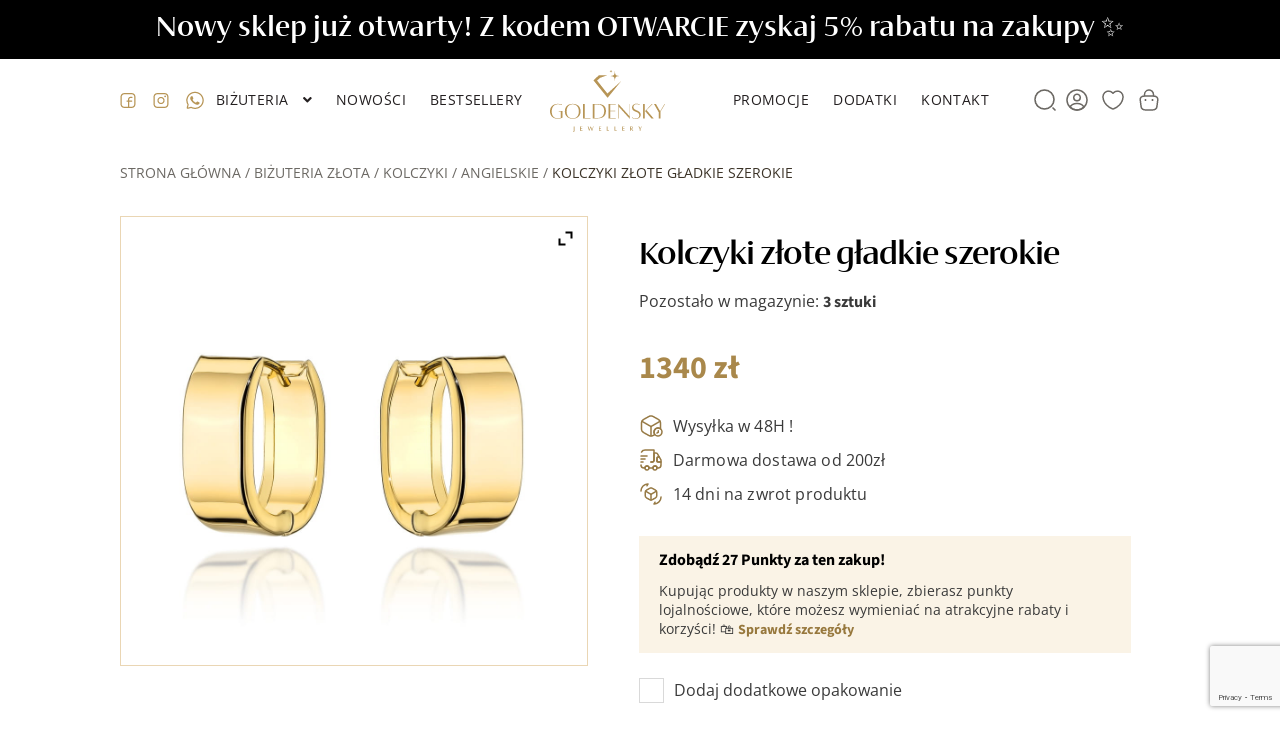

--- FILE ---
content_type: text/html; charset=UTF-8
request_url: https://goldensky.pl/angielskie/kolczyki-zlote-gladkie-szerokie/
body_size: 41813
content:
<!doctype html>
<html lang="pl-PL" prefix="og: https://ogp.me/ns#">
<head>
<meta charset="UTF-8">
<meta name="viewport" content="width=device-width, initial-scale=1">
<link rel="profile" href="http://gmpg.org/xfn/11">
<link rel="pingback" href="https://goldensky.pl/xmlrpc.php">
				<script>document.documentElement.className = document.documentElement.className + ' yes-js js_active js'</script>
			
<!-- Optymalizacja wyszukiwarek według Rank Math - https://rankmath.com/ -->
<title>Kolczyki złote gładkie szerokie - Goldensky</title>
<meta name="description" content="Kolczyki złote gładkie szerokie - Goldensky"/>
<meta name="robots" content="index, follow, max-snippet:-1, max-video-preview:-1, max-image-preview:large"/>
<link rel="canonical" href="https://goldensky.pl/angielskie-kolczyki-produkty/kolczyki-zlote-gladkie-szerokie/" />
<meta property="og:locale" content="pl_PL" />
<meta property="og:type" content="product" />
<meta property="og:title" content="Kolczyki złote gładkie szerokie - Goldensky" />
<meta property="og:description" content="Kolczyki złote gładkie szerokie - Goldensky" />
<meta property="og:url" content="https://goldensky.pl/angielskie-kolczyki-produkty/kolczyki-zlote-gladkie-szerokie/" />
<meta property="og:site_name" content="Goldensky" />
<meta property="og:updated_time" content="2026-01-18T05:41:00+01:00" />
<meta property="og:image" content="https://goldensky.pl/wp-content/uploads/2023/06/17867.jpg" />
<meta property="og:image:secure_url" content="https://goldensky.pl/wp-content/uploads/2023/06/17867.jpg" />
<meta property="og:image:width" content="1000" />
<meta property="og:image:height" content="1000" />
<meta property="og:image:alt" content="Kolczyki złote gładkie szerokie" />
<meta property="og:image:type" content="image/jpeg" />
<meta property="product:price:amount" content="1340" />
<meta property="product:price:currency" content="PLN" />
<meta property="product:availability" content="instock" />
<meta name="twitter:card" content="summary_large_image" />
<meta name="twitter:title" content="Kolczyki złote gładkie szerokie - Goldensky" />
<meta name="twitter:description" content="Kolczyki złote gładkie szerokie - Goldensky" />
<meta name="twitter:image" content="https://goldensky.pl/wp-content/uploads/2023/06/17867.jpg" />
<script type="application/ld+json" class="rank-math-schema">{"@context":"https://schema.org","@graph":[{"@type":"Organization","@id":"https://goldensky.pl/#organization","name":"Goldensky","url":"https://goldensky.pl","logo":{"@type":"ImageObject","@id":"https://goldensky.pl/#logo","url":"https://goldensky.pl/wp-content/uploads/2023/05/cropped-goldensky.png","contentUrl":"https://goldensky.pl/wp-content/uploads/2023/05/cropped-goldensky.png","caption":"Goldensky","inLanguage":"pl-PL","width":"184","height":"100"}},{"@type":"WebSite","@id":"https://goldensky.pl/#website","url":"https://goldensky.pl","name":"Goldensky","alternateName":"Jewellery","publisher":{"@id":"https://goldensky.pl/#organization"},"inLanguage":"pl-PL"},{"@type":"ImageObject","@id":"https://goldensky.pl/wp-content/uploads/2023/06/17867.jpg","url":"https://goldensky.pl/wp-content/uploads/2023/06/17867.jpg","width":"1000","height":"1000","inLanguage":"pl-PL"},{"@type":"BreadcrumbList","@id":"https://goldensky.pl/angielskie-kolczyki-produkty/kolczyki-zlote-gladkie-szerokie/#breadcrumb","itemListElement":[{"@type":"ListItem","position":"1","item":{"@id":"https://goldensky.pl","name":"Strona g\u0142\u00f3wna"}},{"@type":"ListItem","position":"2","item":{"@id":"https://goldensky.pl/bizuteria-zlota/","name":"Bi\u017cuteria z\u0142ota"}},{"@type":"ListItem","position":"3","item":{"@id":"https://goldensky.pl/kolczyki/","name":"Kolczyki"}},{"@type":"ListItem","position":"4","item":{"@id":"https://goldensky.pl/angielskie/","name":"Angielskie"}},{"@type":"ListItem","position":"5","item":{"@id":"https://goldensky.pl/angielskie-kolczyki-produkty/kolczyki-zlote-gladkie-szerokie/","name":"Kolczyki z\u0142ote g\u0142adkie szerokie"}}]},{"@type":"ItemPage","@id":"https://goldensky.pl/angielskie-kolczyki-produkty/kolczyki-zlote-gladkie-szerokie/#webpage","url":"https://goldensky.pl/angielskie-kolczyki-produkty/kolczyki-zlote-gladkie-szerokie/","name":"Kolczyki z\u0142ote g\u0142adkie szerokie - Goldensky","datePublished":"2025-04-15T11:46:28+01:00","dateModified":"2026-01-18T05:41:00+01:00","isPartOf":{"@id":"https://goldensky.pl/#website"},"primaryImageOfPage":{"@id":"https://goldensky.pl/wp-content/uploads/2023/06/17867.jpg"},"inLanguage":"pl-PL","breadcrumb":{"@id":"https://goldensky.pl/angielskie-kolczyki-produkty/kolczyki-zlote-gladkie-szerokie/#breadcrumb"}},{"@type":"Product","name":"Kolczyki z\u0142ote g\u0142adkie szerokie - Goldensky","description":"Kolczyki z\u0142ote g\u0142adkie szerokie - Goldensky","sku":"7-K01273-585","category":"Bi\u017cuteria z\u0142ota &gt; Kolczyki &gt; Angielskie","mainEntityOfPage":{"@id":"https://goldensky.pl/angielskie-kolczyki-produkty/kolczyki-zlote-gladkie-szerokie/#webpage"},"weight":{"@type":"QuantitativeValue","unitCode":"GRM","value":"1.91"},"image":[{"@type":"ImageObject","url":"https://goldensky.pl/wp-content/uploads/2023/06/17867.jpg","height":"1000","width":"1000"}],"offers":{"@type":"Offer","price":"1340","priceCurrency":"PLN","priceValidUntil":"2027-12-31","availability":"https://schema.org/InStock","itemCondition":"NewCondition","url":"https://goldensky.pl/angielskie-kolczyki-produkty/kolczyki-zlote-gladkie-szerokie/","seller":{"@type":"Organization","@id":"https://goldensky.pl/","name":"Goldensky","url":"https://goldensky.pl","logo":"https://goldensky.pl/wp-content/uploads/2023/05/cropped-goldensky.png"},"priceSpecification":{"price":"1340","priceCurrency":"PLN","valueAddedTaxIncluded":"true"}},"additionalProperty":[{"@type":"PropertyValue","name":"pa_marka","value":"GoldenSky"},{"@type":"PropertyValue","name":"pa_kamien","value":"Bez kamienia"},{"@type":"PropertyValue","name":"pa_wzor","value":"Figury"},{"@type":"PropertyValue","name":"pa_proba-zlota","value":"585"},{"@type":"PropertyValue","name":"pa_waga","value":"1.90-1.95g"},{"@type":"PropertyValue","name":"pa_rodzaj-zapiecia","value":"Angielskie"},{"@type":"PropertyValue","name":"pa_kolor","value":"z\u0142oty"}],"@id":"https://goldensky.pl/angielskie-kolczyki-produkty/kolczyki-zlote-gladkie-szerokie/#richSnippet"}]}</script>
<!-- /Wtyczka Rank Math WordPress SEO -->

<link rel='dns-prefetch' href='//cdn.jsdelivr.net' />
<link rel='dns-prefetch' href='//www.googletagmanager.com' />
<link rel='dns-prefetch' href='//fonts.googleapis.com' />
<link rel="alternate" type="application/rss+xml" title="Goldensky &raquo; Kanał z wpisami" href="https://goldensky.pl/feed/" />
<link rel="alternate" type="application/rss+xml" title="Goldensky &raquo; Kanał z komentarzami" href="https://goldensky.pl/comments/feed/" />
<link rel="alternate" type="application/rss+xml" title="Goldensky &raquo; Kolczyki złote gładkie szerokie Kanał z komentarzami" href="https://goldensky.pl/angielskie-kolczyki-produkty/kolczyki-zlote-gladkie-szerokie/feed/" />
<link rel="alternate" title="oEmbed (JSON)" type="application/json+oembed" href="https://goldensky.pl/wp-json/oembed/1.0/embed?url=https%3A%2F%2Fgoldensky.pl%2Fangielskie-kolczyki-produkty%2Fkolczyki-zlote-gladkie-szerokie%2F" />
<link rel="alternate" title="oEmbed (XML)" type="text/xml+oembed" href="https://goldensky.pl/wp-json/oembed/1.0/embed?url=https%3A%2F%2Fgoldensky.pl%2Fangielskie-kolczyki-produkty%2Fkolczyki-zlote-gladkie-szerokie%2F&#038;format=xml" />
<style id='wp-img-auto-sizes-contain-inline-css'>
img:is([sizes=auto i],[sizes^="auto," i]){contain-intrinsic-size:3000px 1500px}
/*# sourceURL=wp-img-auto-sizes-contain-inline-css */
</style>
<link rel='stylesheet' id='wc-points-and-rewards-blocks-integration-css' href='https://goldensky.pl/wp-content/plugins/woocommerce-points-and-rewards/build/style-index.css?ver=1.8.9' media='all' />
<link rel='stylesheet' id='wp-components-css' href='https://goldensky.pl/wp-includes/css/dist/components/style.min.css' media='all' />
<link rel='stylesheet' id='flexible-shipping-pickup-points-blocks-integration-frontend-css' href='https://goldensky.pl/wp-content/plugins/flexible-shipping-pickup-points/build/point-selection-block-frontend.css?ver=1751263936' media='all' />
<link rel='stylesheet' id='flexible-shipping-pickup-points-blocks-integration-editor-css' href='https://goldensky.pl/wp-content/plugins/flexible-shipping-pickup-points/build/point-selection-block.css?ver=1751263936' media='all' />
<style id='wp-emoji-styles-inline-css'>

	img.wp-smiley, img.emoji {
		display: inline !important;
		border: none !important;
		box-shadow: none !important;
		height: 1em !important;
		width: 1em !important;
		margin: 0 0.07em !important;
		vertical-align: -0.1em !important;
		background: none !important;
		padding: 0 !important;
	}
/*# sourceURL=wp-emoji-styles-inline-css */
</style>
<link rel='stylesheet' id='wp-block-library-css' href='https://goldensky.pl/wp-includes/css/dist/block-library/style.min.css' media='all' />
<link rel='stylesheet' id='wc-blocks-style-css' href='https://goldensky.pl/wp-content/plugins/woocommerce/assets/client/blocks/wc-blocks.css?ver=wc-9.7.2' media='all' />
<style id='global-styles-inline-css'>
:root{--wp--preset--aspect-ratio--square: 1;--wp--preset--aspect-ratio--4-3: 4/3;--wp--preset--aspect-ratio--3-4: 3/4;--wp--preset--aspect-ratio--3-2: 3/2;--wp--preset--aspect-ratio--2-3: 2/3;--wp--preset--aspect-ratio--16-9: 16/9;--wp--preset--aspect-ratio--9-16: 9/16;--wp--preset--color--black: #000;--wp--preset--color--cyan-bluish-gray: #abb8c3;--wp--preset--color--white: #ffffff;--wp--preset--color--pale-pink: #f78da7;--wp--preset--color--vivid-red: #cf2e2e;--wp--preset--color--luminous-vivid-orange: #ff6900;--wp--preset--color--luminous-vivid-amber: #fcb900;--wp--preset--color--light-green-cyan: #7bdcb5;--wp--preset--color--vivid-green-cyan: #00d084;--wp--preset--color--pale-cyan-blue: #8ed1fc;--wp--preset--color--vivid-cyan-blue: #0693e3;--wp--preset--color--vivid-purple: #9b51e0;--wp--preset--color--magenta: #f50c5d;--wp--preset--color--teal: #31a7a7;--wp--preset--color--blue: #163593;--wp--preset--color--gray: #f7f7f7;--wp--preset--color--gray-2: #f4f4f4;--wp--preset--gradient--vivid-cyan-blue-to-vivid-purple: linear-gradient(135deg,rgb(6,147,227) 0%,rgb(155,81,224) 100%);--wp--preset--gradient--light-green-cyan-to-vivid-green-cyan: linear-gradient(135deg,rgb(122,220,180) 0%,rgb(0,208,130) 100%);--wp--preset--gradient--luminous-vivid-amber-to-luminous-vivid-orange: linear-gradient(135deg,rgb(252,185,0) 0%,rgb(255,105,0) 100%);--wp--preset--gradient--luminous-vivid-orange-to-vivid-red: linear-gradient(135deg,rgb(255,105,0) 0%,rgb(207,46,46) 100%);--wp--preset--gradient--very-light-gray-to-cyan-bluish-gray: linear-gradient(135deg,rgb(238,238,238) 0%,rgb(169,184,195) 100%);--wp--preset--gradient--cool-to-warm-spectrum: linear-gradient(135deg,rgb(74,234,220) 0%,rgb(151,120,209) 20%,rgb(207,42,186) 40%,rgb(238,44,130) 60%,rgb(251,105,98) 80%,rgb(254,248,76) 100%);--wp--preset--gradient--blush-light-purple: linear-gradient(135deg,rgb(255,206,236) 0%,rgb(152,150,240) 100%);--wp--preset--gradient--blush-bordeaux: linear-gradient(135deg,rgb(254,205,165) 0%,rgb(254,45,45) 50%,rgb(107,0,62) 100%);--wp--preset--gradient--luminous-dusk: linear-gradient(135deg,rgb(255,203,112) 0%,rgb(199,81,192) 50%,rgb(65,88,208) 100%);--wp--preset--gradient--pale-ocean: linear-gradient(135deg,rgb(255,245,203) 0%,rgb(182,227,212) 50%,rgb(51,167,181) 100%);--wp--preset--gradient--electric-grass: linear-gradient(135deg,rgb(202,248,128) 0%,rgb(113,206,126) 100%);--wp--preset--gradient--midnight: linear-gradient(135deg,rgb(2,3,129) 0%,rgb(40,116,252) 100%);--wp--preset--font-size--small: 14px;--wp--preset--font-size--medium: 23px;--wp--preset--font-size--large: 26px;--wp--preset--font-size--x-large: 42px;--wp--preset--font-size--normal: 16px;--wp--preset--font-size--huge: 37px;--wp--preset--font-family--inter: "Inter", sans-serif;--wp--preset--font-family--cardo: Cardo;--wp--preset--spacing--20: 0.44rem;--wp--preset--spacing--30: 0.67rem;--wp--preset--spacing--40: 1rem;--wp--preset--spacing--50: 1.5rem;--wp--preset--spacing--60: 2.25rem;--wp--preset--spacing--70: 3.38rem;--wp--preset--spacing--80: 5.06rem;--wp--preset--shadow--natural: 6px 6px 9px rgba(0, 0, 0, 0.2);--wp--preset--shadow--deep: 12px 12px 50px rgba(0, 0, 0, 0.4);--wp--preset--shadow--sharp: 6px 6px 0px rgba(0, 0, 0, 0.2);--wp--preset--shadow--outlined: 6px 6px 0px -3px rgb(255, 255, 255), 6px 6px rgb(0, 0, 0);--wp--preset--shadow--crisp: 6px 6px 0px rgb(0, 0, 0);}:where(.is-layout-flex){gap: 0.5em;}:where(.is-layout-grid){gap: 0.5em;}body .is-layout-flex{display: flex;}.is-layout-flex{flex-wrap: wrap;align-items: center;}.is-layout-flex > :is(*, div){margin: 0;}body .is-layout-grid{display: grid;}.is-layout-grid > :is(*, div){margin: 0;}:where(.wp-block-columns.is-layout-flex){gap: 2em;}:where(.wp-block-columns.is-layout-grid){gap: 2em;}:where(.wp-block-post-template.is-layout-flex){gap: 1.25em;}:where(.wp-block-post-template.is-layout-grid){gap: 1.25em;}.has-black-color{color: var(--wp--preset--color--black) !important;}.has-cyan-bluish-gray-color{color: var(--wp--preset--color--cyan-bluish-gray) !important;}.has-white-color{color: var(--wp--preset--color--white) !important;}.has-pale-pink-color{color: var(--wp--preset--color--pale-pink) !important;}.has-vivid-red-color{color: var(--wp--preset--color--vivid-red) !important;}.has-luminous-vivid-orange-color{color: var(--wp--preset--color--luminous-vivid-orange) !important;}.has-luminous-vivid-amber-color{color: var(--wp--preset--color--luminous-vivid-amber) !important;}.has-light-green-cyan-color{color: var(--wp--preset--color--light-green-cyan) !important;}.has-vivid-green-cyan-color{color: var(--wp--preset--color--vivid-green-cyan) !important;}.has-pale-cyan-blue-color{color: var(--wp--preset--color--pale-cyan-blue) !important;}.has-vivid-cyan-blue-color{color: var(--wp--preset--color--vivid-cyan-blue) !important;}.has-vivid-purple-color{color: var(--wp--preset--color--vivid-purple) !important;}.has-black-background-color{background-color: var(--wp--preset--color--black) !important;}.has-cyan-bluish-gray-background-color{background-color: var(--wp--preset--color--cyan-bluish-gray) !important;}.has-white-background-color{background-color: var(--wp--preset--color--white) !important;}.has-pale-pink-background-color{background-color: var(--wp--preset--color--pale-pink) !important;}.has-vivid-red-background-color{background-color: var(--wp--preset--color--vivid-red) !important;}.has-luminous-vivid-orange-background-color{background-color: var(--wp--preset--color--luminous-vivid-orange) !important;}.has-luminous-vivid-amber-background-color{background-color: var(--wp--preset--color--luminous-vivid-amber) !important;}.has-light-green-cyan-background-color{background-color: var(--wp--preset--color--light-green-cyan) !important;}.has-vivid-green-cyan-background-color{background-color: var(--wp--preset--color--vivid-green-cyan) !important;}.has-pale-cyan-blue-background-color{background-color: var(--wp--preset--color--pale-cyan-blue) !important;}.has-vivid-cyan-blue-background-color{background-color: var(--wp--preset--color--vivid-cyan-blue) !important;}.has-vivid-purple-background-color{background-color: var(--wp--preset--color--vivid-purple) !important;}.has-black-border-color{border-color: var(--wp--preset--color--black) !important;}.has-cyan-bluish-gray-border-color{border-color: var(--wp--preset--color--cyan-bluish-gray) !important;}.has-white-border-color{border-color: var(--wp--preset--color--white) !important;}.has-pale-pink-border-color{border-color: var(--wp--preset--color--pale-pink) !important;}.has-vivid-red-border-color{border-color: var(--wp--preset--color--vivid-red) !important;}.has-luminous-vivid-orange-border-color{border-color: var(--wp--preset--color--luminous-vivid-orange) !important;}.has-luminous-vivid-amber-border-color{border-color: var(--wp--preset--color--luminous-vivid-amber) !important;}.has-light-green-cyan-border-color{border-color: var(--wp--preset--color--light-green-cyan) !important;}.has-vivid-green-cyan-border-color{border-color: var(--wp--preset--color--vivid-green-cyan) !important;}.has-pale-cyan-blue-border-color{border-color: var(--wp--preset--color--pale-cyan-blue) !important;}.has-vivid-cyan-blue-border-color{border-color: var(--wp--preset--color--vivid-cyan-blue) !important;}.has-vivid-purple-border-color{border-color: var(--wp--preset--color--vivid-purple) !important;}.has-vivid-cyan-blue-to-vivid-purple-gradient-background{background: var(--wp--preset--gradient--vivid-cyan-blue-to-vivid-purple) !important;}.has-light-green-cyan-to-vivid-green-cyan-gradient-background{background: var(--wp--preset--gradient--light-green-cyan-to-vivid-green-cyan) !important;}.has-luminous-vivid-amber-to-luminous-vivid-orange-gradient-background{background: var(--wp--preset--gradient--luminous-vivid-amber-to-luminous-vivid-orange) !important;}.has-luminous-vivid-orange-to-vivid-red-gradient-background{background: var(--wp--preset--gradient--luminous-vivid-orange-to-vivid-red) !important;}.has-very-light-gray-to-cyan-bluish-gray-gradient-background{background: var(--wp--preset--gradient--very-light-gray-to-cyan-bluish-gray) !important;}.has-cool-to-warm-spectrum-gradient-background{background: var(--wp--preset--gradient--cool-to-warm-spectrum) !important;}.has-blush-light-purple-gradient-background{background: var(--wp--preset--gradient--blush-light-purple) !important;}.has-blush-bordeaux-gradient-background{background: var(--wp--preset--gradient--blush-bordeaux) !important;}.has-luminous-dusk-gradient-background{background: var(--wp--preset--gradient--luminous-dusk) !important;}.has-pale-ocean-gradient-background{background: var(--wp--preset--gradient--pale-ocean) !important;}.has-electric-grass-gradient-background{background: var(--wp--preset--gradient--electric-grass) !important;}.has-midnight-gradient-background{background: var(--wp--preset--gradient--midnight) !important;}.has-small-font-size{font-size: var(--wp--preset--font-size--small) !important;}.has-medium-font-size{font-size: var(--wp--preset--font-size--medium) !important;}.has-large-font-size{font-size: var(--wp--preset--font-size--large) !important;}.has-x-large-font-size{font-size: var(--wp--preset--font-size--x-large) !important;}
/*# sourceURL=global-styles-inline-css */
</style>

<style id='classic-theme-styles-inline-css'>
/*! This file is auto-generated */
.wp-block-button__link{color:#fff;background-color:#32373c;border-radius:9999px;box-shadow:none;text-decoration:none;padding:calc(.667em + 2px) calc(1.333em + 2px);font-size:1.125em}.wp-block-file__button{background:#32373c;color:#fff;text-decoration:none}
/*# sourceURL=/wp-includes/css/classic-themes.min.css */
</style>
<link rel='stylesheet' id='storefront-gutenberg-blocks-css' href='https://goldensky.pl/wp-content/themes/storefront/assets/css/base/gutenberg-blocks.css?ver=1759928625' media='all' />
<style id='storefront-gutenberg-blocks-inline-css'>

				.wp-block-button__link:not(.has-text-color) {
					color: #333333;
				}

				.wp-block-button__link:not(.has-text-color):hover,
				.wp-block-button__link:not(.has-text-color):focus,
				.wp-block-button__link:not(.has-text-color):active {
					color: #333333;
				}

				.wp-block-button__link:not(.has-background) {
					background-color: #eeeeee;
				}

				.wp-block-button__link:not(.has-background):hover,
				.wp-block-button__link:not(.has-background):focus,
				.wp-block-button__link:not(.has-background):active {
					border-color: #d5d5d5;
					background-color: #d5d5d5;
				}

				.wc-block-grid__products .wc-block-grid__product .wp-block-button__link {
					background-color: #eeeeee;
					border-color: #eeeeee;
					color: #333333;
				}

				.wp-block-quote footer,
				.wp-block-quote cite,
				.wp-block-quote__citation {
					color: #6d6d6d;
				}

				.wp-block-pullquote cite,
				.wp-block-pullquote footer,
				.wp-block-pullquote__citation {
					color: #6d6d6d;
				}

				.wp-block-image figcaption {
					color: #6d6d6d;
				}

				.wp-block-separator.is-style-dots::before {
					color: #333333;
				}

				.wp-block-file a.wp-block-file__button {
					color: #333333;
					background-color: #eeeeee;
					border-color: #eeeeee;
				}

				.wp-block-file a.wp-block-file__button:hover,
				.wp-block-file a.wp-block-file__button:focus,
				.wp-block-file a.wp-block-file__button:active {
					color: #333333;
					background-color: #d5d5d5;
				}

				.wp-block-code,
				.wp-block-preformatted pre {
					color: #6d6d6d;
				}

				.wp-block-table:not( .has-background ):not( .is-style-stripes ) tbody tr:nth-child(2n) td {
					background-color: #fdfdfd;
				}

				.wp-block-cover .wp-block-cover__inner-container h1:not(.has-text-color),
				.wp-block-cover .wp-block-cover__inner-container h2:not(.has-text-color),
				.wp-block-cover .wp-block-cover__inner-container h3:not(.has-text-color),
				.wp-block-cover .wp-block-cover__inner-container h4:not(.has-text-color),
				.wp-block-cover .wp-block-cover__inner-container h5:not(.has-text-color),
				.wp-block-cover .wp-block-cover__inner-container h6:not(.has-text-color) {
					color: #000000;
				}

				.wc-block-components-price-slider__range-input-progress,
				.rtl .wc-block-components-price-slider__range-input-progress {
					--range-color: #7f54b3;
				}

				/* Target only IE11 */
				@media all and (-ms-high-contrast: none), (-ms-high-contrast: active) {
					.wc-block-components-price-slider__range-input-progress {
						background: #7f54b3;
					}
				}

				.wc-block-components-button:not(.is-link) {
					background-color: #333333;
					color: #ffffff;
				}

				.wc-block-components-button:not(.is-link):hover,
				.wc-block-components-button:not(.is-link):focus,
				.wc-block-components-button:not(.is-link):active {
					background-color: #1a1a1a;
					color: #ffffff;
				}

				.wc-block-components-button:not(.is-link):disabled {
					background-color: #333333;
					color: #ffffff;
				}

				.wc-block-cart__submit-container {
					background-color: #ffffff;
				}

				.wc-block-cart__submit-container::before {
					color: rgba(220,220,220,0.5);
				}

				.wc-block-components-order-summary-item__quantity {
					background-color: #ffffff;
					border-color: #6d6d6d;
					box-shadow: 0 0 0 2px #ffffff;
					color: #6d6d6d;
				}
			
/*# sourceURL=storefront-gutenberg-blocks-inline-css */
</style>
<link rel='stylesheet' id='wc-gift-cards-blocks-integration-css' href='https://goldensky.pl/wp-content/plugins/woocommerce-gift-cards/assets/dist/frontend/blocks.css?ver=2.1.0' media='all' />
<link rel='stylesheet' id='contact-form-7-css' href='https://goldensky.pl/wp-content/plugins/contact-form-7/includes/css/styles.css?ver=6.0.5' media='all' />
<link rel='stylesheet' id='pay_by_paynow_pl_styles-css' href='https://goldensky.pl/wp-content/plugins/pay-by-paynow-pl/assets/css/front.css?ver=2.5.7' media='all' />
<link rel='stylesheet' id='plwao-front-style-css' href='https://goldensky.pl/wp-content/plugins/preloader-for-website/assets/css/plwao-front.css?ver=1.3.1' media='all' />
<link rel='stylesheet' id='tpay_gateway_css-css' href='https://goldensky.pl/wp-content/plugins/tpay-woocommerce/views/css/main.css?ver=1768745824' media='all' />
<link rel='stylesheet' id='woof-css' href='https://goldensky.pl/wp-content/plugins/woocommerce-products-filter/css/front.css?ver=3.3.2' media='all' />
<style id='woof-inline-css'>

.woof_products_top_panel li span, .woof_products_top_panel2 li span{background: url(https://goldensky.pl/wp-content/plugins/woocommerce-products-filter/img/delete.png);background-size: 14px 14px;background-repeat: no-repeat;background-position: right;}
.woof_edit_view{
                    display: none;
                }

/*# sourceURL=woof-inline-css */
</style>
<link rel='stylesheet' id='chosen-drop-down-css' href='https://goldensky.pl/wp-content/plugins/woocommerce-products-filter/js/chosen/chosen.min.css?ver=3.3.2' media='all' />
<link rel='stylesheet' id='icheck-jquery-color-css' href='https://goldensky.pl/wp-content/plugins/woocommerce-products-filter/js/icheck/skins/square/blue.css?ver=3.3.2' media='all' />
<link rel='stylesheet' id='woof_slider_html_items-css' href='https://goldensky.pl/wp-content/plugins/woocommerce-products-filter/ext/slider/css/html_types/slider.css?ver=3.3.2' media='all' />
<link rel='stylesheet' id='photoswipe-css' href='https://goldensky.pl/wp-content/plugins/woocommerce/assets/css/photoswipe/photoswipe.min.css?ver=9.7.2' media='all' />
<link rel='stylesheet' id='photoswipe-default-skin-css' href='https://goldensky.pl/wp-content/plugins/woocommerce/assets/css/photoswipe/default-skin/default-skin.min.css?ver=9.7.2' media='all' />
<style id='woocommerce-inline-inline-css'>
.woocommerce form .form-row .required { visibility: visible; }
/*# sourceURL=woocommerce-inline-inline-css */
</style>
<link rel='stylesheet' id='wc-gc-css-css' href='https://goldensky.pl/wp-content/plugins/woocommerce-gift-cards/assets/css/frontend/woocommerce.css?ver=2.1.0' media='all' />
<link rel='stylesheet' id='wc-price-history-frontend-css' href='https://goldensky.pl/wp-content/plugins/wc-price-history/assets/css/frontend.css?ver=1.7' media='all' />
<link rel='stylesheet' id='woo-variation-swatches-css' href='https://goldensky.pl/wp-content/plugins/woo-variation-swatches/assets/css/frontend.min.css?ver=1744019579' media='all' />
<style id='woo-variation-swatches-inline-css'>
:root {
--wvs-tick:url("data:image/svg+xml;utf8,%3Csvg filter='drop-shadow(0px 0px 2px rgb(0 0 0 / .8))' xmlns='http://www.w3.org/2000/svg'  viewBox='0 0 30 30'%3E%3Cpath fill='none' stroke='%23ffffff' stroke-linecap='round' stroke-linejoin='round' stroke-width='4' d='M4 16L11 23 27 7'/%3E%3C/svg%3E");

--wvs-cross:url("data:image/svg+xml;utf8,%3Csvg filter='drop-shadow(0px 0px 5px rgb(255 255 255 / .6))' xmlns='http://www.w3.org/2000/svg' width='72px' height='72px' viewBox='0 0 24 24'%3E%3Cpath fill='none' stroke='%23ff0000' stroke-linecap='round' stroke-width='0.6' d='M5 5L19 19M19 5L5 19'/%3E%3C/svg%3E");
--wvs-single-product-item-width:30px;
--wvs-single-product-item-height:30px;
--wvs-single-product-item-font-size:16px}
/*# sourceURL=woo-variation-swatches-inline-css */
</style>
<link rel='stylesheet' id='wpb_wmca_accordion_style-css' href='https://goldensky.pl/wp-content/plugins/wpb-accordion-menu-or-category/assets/css/wpb_wmca_style.css?ver=1.0' media='all' />
<link rel='stylesheet' id='jquery-selectBox-css' href='https://goldensky.pl/wp-content/plugins/yith-woocommerce-wishlist/assets/css/jquery.selectBox.css?ver=1.2.0' media='all' />
<link rel='stylesheet' id='woocommerce_prettyPhoto_css-css' href='//goldensky.pl/wp-content/plugins/woocommerce/assets/css/prettyPhoto.css?ver=3.1.6' media='all' />
<link rel='stylesheet' id='yith-wcwl-main-css' href='https://goldensky.pl/wp-content/plugins/yith-woocommerce-wishlist/assets/css/style.css?ver=4.4.0' media='all' />
<style id='yith-wcwl-main-inline-css'>
 :root { --add-to-wishlist-icon-color: rgb(0,0,0); --added-to-wishlist-icon-color: rgb(253,31,31); --color-add-to-wishlist-background: #333333; --color-add-to-wishlist-text: #FFFFFF; --color-add-to-wishlist-border: #333333; --color-add-to-wishlist-background-hover: #333333; --color-add-to-wishlist-text-hover: #FFFFFF; --color-add-to-wishlist-border-hover: #333333; --rounded-corners-radius: 16px; --color-add-to-cart-background: rgb(174,143,92); --color-add-to-cart-text: #FFFFFF; --color-add-to-cart-border: rgb(174,143,92); --color-add-to-cart-background-hover: rgb(233,225,210); --color-add-to-cart-text-hover: #FFFFFF; --color-add-to-cart-border-hover: rgb(0,0,0); --add-to-cart-rounded-corners-radius: 10px; --color-button-style-1-background: rgb(174,143,92); --color-button-style-1-text: #FFFFFF; --color-button-style-1-border: rgb(174,143,92); --color-button-style-1-background-hover: rgb(255,255,255); --color-button-style-1-text-hover: #FFFFFF; --color-button-style-1-border-hover: rgb(35,31,32); --color-button-style-2-background: rgb(255,255,255); --color-button-style-2-text: #FFFFFF; --color-button-style-2-border: rgb(35,31,32); --color-button-style-2-background-hover: rgb(174,143,92); --color-button-style-2-text-hover: #FFFFFF; --color-button-style-2-border-hover: rgb(174,143,92); --color-wishlist-table-background: #FFFFFF; --color-wishlist-table-text: rgb(35,31,32); --color-wishlist-table-border: rgb(174,143,92); --color-headers-background: #F4F4F4; --color-share-button-color: #FFFFFF; --color-share-button-color-hover: #FFFFFF; --color-fb-button-background: #39599E; --color-fb-button-background-hover: #595A5A; --color-tw-button-background: #45AFE2; --color-tw-button-background-hover: #595A5A; --color-pr-button-background: #AB2E31; --color-pr-button-background-hover: #595A5A; --color-em-button-background: #FBB102; --color-em-button-background-hover: #595A5A; --color-wa-button-background: #00A901; --color-wa-button-background-hover: #595A5A; --feedback-duration: 3s } 
 :root { --add-to-wishlist-icon-color: rgb(0,0,0); --added-to-wishlist-icon-color: rgb(253,31,31); --color-add-to-wishlist-background: #333333; --color-add-to-wishlist-text: #FFFFFF; --color-add-to-wishlist-border: #333333; --color-add-to-wishlist-background-hover: #333333; --color-add-to-wishlist-text-hover: #FFFFFF; --color-add-to-wishlist-border-hover: #333333; --rounded-corners-radius: 16px; --color-add-to-cart-background: rgb(174,143,92); --color-add-to-cart-text: #FFFFFF; --color-add-to-cart-border: rgb(174,143,92); --color-add-to-cart-background-hover: rgb(233,225,210); --color-add-to-cart-text-hover: #FFFFFF; --color-add-to-cart-border-hover: rgb(0,0,0); --add-to-cart-rounded-corners-radius: 10px; --color-button-style-1-background: rgb(174,143,92); --color-button-style-1-text: #FFFFFF; --color-button-style-1-border: rgb(174,143,92); --color-button-style-1-background-hover: rgb(255,255,255); --color-button-style-1-text-hover: #FFFFFF; --color-button-style-1-border-hover: rgb(35,31,32); --color-button-style-2-background: rgb(255,255,255); --color-button-style-2-text: #FFFFFF; --color-button-style-2-border: rgb(35,31,32); --color-button-style-2-background-hover: rgb(174,143,92); --color-button-style-2-text-hover: #FFFFFF; --color-button-style-2-border-hover: rgb(174,143,92); --color-wishlist-table-background: #FFFFFF; --color-wishlist-table-text: rgb(35,31,32); --color-wishlist-table-border: rgb(174,143,92); --color-headers-background: #F4F4F4; --color-share-button-color: #FFFFFF; --color-share-button-color-hover: #FFFFFF; --color-fb-button-background: #39599E; --color-fb-button-background-hover: #595A5A; --color-tw-button-background: #45AFE2; --color-tw-button-background-hover: #595A5A; --color-pr-button-background: #AB2E31; --color-pr-button-background-hover: #595A5A; --color-em-button-background: #FBB102; --color-em-button-background-hover: #595A5A; --color-wa-button-background: #00A901; --color-wa-button-background-hover: #595A5A; --feedback-duration: 3s } 
/*# sourceURL=yith-wcwl-main-inline-css */
</style>
<link rel='stylesheet' id='yith-wcwl-theme-css' href='https://goldensky.pl/wp-content/plugins/yith-woocommerce-wishlist/assets/css/themes/storefront.css?ver=4.4.0' media='all' />
<link rel='stylesheet' id='brands-styles-css' href='https://goldensky.pl/wp-content/plugins/woocommerce/assets/css/brands.css?ver=9.7.2' media='all' />
<link rel='stylesheet' id='dgwt-wcas-style-css' href='https://goldensky.pl/wp-content/plugins/ajax-search-for-woocommerce/assets/css/style.min.css?ver=1.30.0' media='all' />
<link rel='stylesheet' id='slick-css' href='//cdn.jsdelivr.net/npm/slick-carousel@1.8.1/slick/slick.css' media='all' />
<link rel='stylesheet' id='storefront-style-css' href='https://goldensky.pl/wp-content/themes/storefront/style.css?ver=1759928625' media='all' />
<style id='storefront-style-inline-css'>

			.main-navigation ul li a,
			.site-title a,
			ul.menu li a,
			.site-branding h1 a,
			button.menu-toggle,
			button.menu-toggle:hover,
			.handheld-navigation .dropdown-toggle {
				color: #333333;
			}

			button.menu-toggle,
			button.menu-toggle:hover {
				border-color: #333333;
			}

			.main-navigation ul li a:hover,
			.main-navigation ul li:hover > a,
			.site-title a:hover,
			.site-header ul.menu li.current-menu-item > a {
				color: #747474;
			}

			table:not( .has-background ) th {
				background-color: #f8f8f8;
			}

			table:not( .has-background ) tbody td {
				background-color: #fdfdfd;
			}

			table:not( .has-background ) tbody tr:nth-child(2n) td,
			fieldset,
			fieldset legend {
				background-color: #fbfbfb;
			}

			.site-header,
			.secondary-navigation ul ul,
			.main-navigation ul.menu > li.menu-item-has-children:after,
			.secondary-navigation ul.menu ul,
			.storefront-handheld-footer-bar,
			.storefront-handheld-footer-bar ul li > a,
			.storefront-handheld-footer-bar ul li.search .site-search,
			button.menu-toggle,
			button.menu-toggle:hover {
				background-color: #ffffff;
			}

			p.site-description,
			.site-header,
			.storefront-handheld-footer-bar {
				color: #404040;
			}

			button.menu-toggle:after,
			button.menu-toggle:before,
			button.menu-toggle span:before {
				background-color: #333333;
			}

			h1, h2, h3, h4, h5, h6, .wc-block-grid__product-title {
				color: #333333;
			}

			.widget h1 {
				border-bottom-color: #333333;
			}

			body,
			.secondary-navigation a {
				color: #6d6d6d;
			}

			.widget-area .widget a,
			.hentry .entry-header .posted-on a,
			.hentry .entry-header .post-author a,
			.hentry .entry-header .post-comments a,
			.hentry .entry-header .byline a {
				color: #727272;
			}

			a {
				color: #7f54b3;
			}

			a:focus,
			button:focus,
			.button.alt:focus,
			input:focus,
			textarea:focus,
			input[type="button"]:focus,
			input[type="reset"]:focus,
			input[type="submit"]:focus,
			input[type="email"]:focus,
			input[type="tel"]:focus,
			input[type="url"]:focus,
			input[type="password"]:focus,
			input[type="search"]:focus {
				outline-color: #7f54b3;
			}

			button, input[type="button"], input[type="reset"], input[type="submit"], .button, .widget a.button {
				background-color: #eeeeee;
				border-color: #eeeeee;
				color: #333333;
			}

			button:hover, input[type="button"]:hover, input[type="reset"]:hover, input[type="submit"]:hover, .button:hover, .widget a.button:hover {
				background-color: #d5d5d5;
				border-color: #d5d5d5;
				color: #333333;
			}

			button.alt, input[type="button"].alt, input[type="reset"].alt, input[type="submit"].alt, .button.alt, .widget-area .widget a.button.alt {
				background-color: #333333;
				border-color: #333333;
				color: #ffffff;
			}

			button.alt:hover, input[type="button"].alt:hover, input[type="reset"].alt:hover, input[type="submit"].alt:hover, .button.alt:hover, .widget-area .widget a.button.alt:hover {
				background-color: #1a1a1a;
				border-color: #1a1a1a;
				color: #ffffff;
			}

			.pagination .page-numbers li .page-numbers.current {
				background-color: #e6e6e6;
				color: #636363;
			}

			#comments .comment-list .comment-content .comment-text {
				background-color: #f8f8f8;
			}

			.site-footer {
				background-color: #ffffff;
				color: #231f20;
			}

			.site-footer a:not(.button):not(.components-button) {
				color: #231f20;
			}

			.site-footer .storefront-handheld-footer-bar a:not(.button):not(.components-button) {
				color: #333333;
			}

			.site-footer h1, .site-footer h2, .site-footer h3, .site-footer h4, .site-footer h5, .site-footer h6, .site-footer .widget .widget-title, .site-footer .widget .widgettitle {
				color: #231f20;
			}

			.page-template-template-homepage.has-post-thumbnail .type-page.has-post-thumbnail .entry-title {
				color: #000000;
			}

			.page-template-template-homepage.has-post-thumbnail .type-page.has-post-thumbnail .entry-content {
				color: #000000;
			}

			@media screen and ( min-width: 768px ) {
				.secondary-navigation ul.menu a:hover {
					color: #595959;
				}

				.secondary-navigation ul.menu a {
					color: #404040;
				}

				.main-navigation ul.menu ul.sub-menu,
				.main-navigation ul.nav-menu ul.children {
					background-color: #f0f0f0;
				}

				.site-header {
					border-bottom-color: #f0f0f0;
				}
			}
/*# sourceURL=storefront-style-inline-css */
</style>
<link rel='stylesheet' id='storefront-icons-css' href='https://goldensky.pl/wp-content/themes/storefront/assets/css/base/icons.css?ver=1759928625' media='all' />
<link rel='stylesheet' id='storefront-fonts-css' href='https://fonts.googleapis.com/css?family=Source+Sans+Pro%3A400%2C300%2C300italic%2C400italic%2C600%2C700%2C900&#038;subset=latin%2Clatin-ext&#038;ver=4.2.0' media='all' />
<link rel='stylesheet' id='flexible-shipping-free-shipping-css' href='https://goldensky.pl/wp-content/plugins/flexible-shipping/assets/dist/css/free-shipping.css?ver=6.0.0.2' media='all' />
<link rel='stylesheet' id='p24-blik-field-styles-css' href='https://goldensky.pl/wp-content/plugins/woocommerce-gateway-przelewy24/assets/css/blik_field.css' media='all' />
<link rel='stylesheet' id='ywzm-prettyPhoto-css' href='//goldensky.pl/wp-content/plugins/woocommerce/assets/css/prettyPhoto.css?ver=2.1.1' media='all' />
<style id='ywzm-prettyPhoto-inline-css'>

                    div.pp_woocommerce a.pp_contract, div.pp_woocommerce a.pp_expand{
                        content: unset !important;
                        background-color: white;
                        width: 25px;
                        height: 25px;
                        margin-top: 5px;
						margin-left: 5px;
                    }

                    div.pp_woocommerce a.pp_contract, div.pp_woocommerce a.pp_expand:hover{
                        background-color: white;
                    }
                     div.pp_woocommerce a.pp_contract, div.pp_woocommerce a.pp_contract:hover{
                        background-color: white;
                    }

                    a.pp_expand:before, a.pp_contract:before{
                    content: unset !important;
                    }

                     a.pp_expand .expand-button-hidden svg, a.pp_contract .expand-button-hidden svg{
                       width: 25px;
                       height: 25px;
                       padding: 5px;
					}

					.expand-button-hidden path{
                       fill: black;
					}

                    
/*# sourceURL=ywzm-prettyPhoto-inline-css */
</style>
<link rel='stylesheet' id='ywzm-magnifier-css' href='https://goldensky.pl/wp-content/plugins/yith-woocommerce-zoom-magnifier/assets/css/yith_magnifier.css?ver=2.1.1' media='all' />
<link rel='stylesheet' id='ywzm_frontend-css' href='https://goldensky.pl/wp-content/plugins/yith-woocommerce-zoom-magnifier/assets/css/frontend.css?ver=2.1.1' media='all' />
<style id='ywzm_frontend-inline-css'>

                    #slider-prev, #slider-next {
                        background-color: white;
                        border: 2px solid black;
                        width:25px !important;
                        height:25px !important;
                    }

                    .yith_slider_arrow span{
                        width:25px !important;
                        height:25px !important;
                    }
                    
                    #slider-prev:hover, #slider-next:hover {
                        background-color: white;
                        border: 2px solid black;
                    }
                    
                   .thumbnails.slider path:hover {
                        fill:black;
                    }
                    
                    .thumbnails.slider path {
                        fill:black;
                        width:25px !important;
                        height:25px !important;
                    }

                    .thumbnails.slider svg {
                       width: 22px;
                       height: 22px;
                    }

                    
                    a.yith_expand {
                     position: absolute;
                     z-index: 1000;
                     background-color: white;
                     width: 25px;
                     height: 25px;
                     top: 10px;
                     bottom: initial;
                     left: initial;
                     right: 10px;
                     border-radius: 0%;
                    }

                    .expand-button-hidden svg{
                       width: 25px;
                       height: 25px;
					}

					.expand-button-hidden path{
                       fill: black;
					}
                    
/*# sourceURL=ywzm_frontend-inline-css */
</style>
<link rel='stylesheet' id='storefront-woocommerce-style-css' href='https://goldensky.pl/wp-content/themes/storefront/assets/css/woocommerce/woocommerce.css?ver=1759928625' media='all' />
<style id='storefront-woocommerce-style-inline-css'>
@font-face {
				font-family: star;
				src: url(https://goldensky.pl/wp-content/plugins/woocommerce/assets/fonts/star.eot);
				src:
					url(https://goldensky.pl/wp-content/plugins/woocommerce/assets/fonts/star.eot?#iefix) format("embedded-opentype"),
					url(https://goldensky.pl/wp-content/plugins/woocommerce/assets/fonts/star.woff) format("woff"),
					url(https://goldensky.pl/wp-content/plugins/woocommerce/assets/fonts/star.ttf) format("truetype"),
					url(https://goldensky.pl/wp-content/plugins/woocommerce/assets/fonts/star.svg#star) format("svg");
				font-weight: 400;
				font-style: normal;
			}
			@font-face {
				font-family: WooCommerce;
				src: url(https://goldensky.pl/wp-content/plugins/woocommerce/assets/fonts/WooCommerce.eot);
				src:
					url(https://goldensky.pl/wp-content/plugins/woocommerce/assets/fonts/WooCommerce.eot?#iefix) format("embedded-opentype"),
					url(https://goldensky.pl/wp-content/plugins/woocommerce/assets/fonts/WooCommerce.woff) format("woff"),
					url(https://goldensky.pl/wp-content/plugins/woocommerce/assets/fonts/WooCommerce.ttf) format("truetype"),
					url(https://goldensky.pl/wp-content/plugins/woocommerce/assets/fonts/WooCommerce.svg#WooCommerce) format("svg");
				font-weight: 400;
				font-style: normal;
			}

			a.cart-contents,
			.site-header-cart .widget_shopping_cart a {
				color: #333333;
			}

			a.cart-contents:hover,
			.site-header-cart .widget_shopping_cart a:hover,
			.site-header-cart:hover > li > a {
				color: #747474;
			}

			table.cart td.product-remove,
			table.cart td.actions {
				border-top-color: #ffffff;
			}

			.storefront-handheld-footer-bar ul li.cart .count {
				background-color: #333333;
				color: #ffffff;
				border-color: #ffffff;
			}

			.woocommerce-tabs ul.tabs li.active a,
			ul.products li.product .price,
			.onsale,
			.wc-block-grid__product-onsale,
			.widget_search form:before,
			.widget_product_search form:before {
				color: #6d6d6d;
			}

			.woocommerce-breadcrumb a,
			a.woocommerce-review-link,
			.product_meta a {
				color: #727272;
			}

			.wc-block-grid__product-onsale,
			.onsale {
				border-color: #6d6d6d;
			}

			.star-rating span:before,
			.quantity .plus, .quantity .minus,
			p.stars a:hover:after,
			p.stars a:after,
			.star-rating span:before,
			#payment .payment_methods li input[type=radio]:first-child:checked+label:before {
				color: #7f54b3;
			}

			.widget_price_filter .ui-slider .ui-slider-range,
			.widget_price_filter .ui-slider .ui-slider-handle {
				background-color: #7f54b3;
			}

			.order_details {
				background-color: #f8f8f8;
			}

			.order_details > li {
				border-bottom: 1px dotted #e3e3e3;
			}

			.order_details:before,
			.order_details:after {
				background: -webkit-linear-gradient(transparent 0,transparent 0),-webkit-linear-gradient(135deg,#f8f8f8 33.33%,transparent 33.33%),-webkit-linear-gradient(45deg,#f8f8f8 33.33%,transparent 33.33%)
			}

			#order_review {
				background-color: #ffffff;
			}

			#payment .payment_methods > li .payment_box,
			#payment .place-order {
				background-color: #fafafa;
			}

			#payment .payment_methods > li:not(.woocommerce-notice) {
				background-color: #f5f5f5;
			}

			#payment .payment_methods > li:not(.woocommerce-notice):hover {
				background-color: #f0f0f0;
			}

			.woocommerce-pagination .page-numbers li .page-numbers.current {
				background-color: #e6e6e6;
				color: #636363;
			}

			.wc-block-grid__product-onsale,
			.onsale,
			.woocommerce-pagination .page-numbers li .page-numbers:not(.current) {
				color: #6d6d6d;
			}

			p.stars a:before,
			p.stars a:hover~a:before,
			p.stars.selected a.active~a:before {
				color: #6d6d6d;
			}

			p.stars.selected a.active:before,
			p.stars:hover a:before,
			p.stars.selected a:not(.active):before,
			p.stars.selected a.active:before {
				color: #7f54b3;
			}

			.single-product div.product .woocommerce-product-gallery .woocommerce-product-gallery__trigger {
				background-color: #eeeeee;
				color: #333333;
			}

			.single-product div.product .woocommerce-product-gallery .woocommerce-product-gallery__trigger:hover {
				background-color: #d5d5d5;
				border-color: #d5d5d5;
				color: #333333;
			}

			.button.added_to_cart:focus,
			.button.wc-forward:focus {
				outline-color: #7f54b3;
			}

			.added_to_cart,
			.site-header-cart .widget_shopping_cart a.button,
			.wc-block-grid__products .wc-block-grid__product .wp-block-button__link {
				background-color: #eeeeee;
				border-color: #eeeeee;
				color: #333333;
			}

			.added_to_cart:hover,
			.site-header-cart .widget_shopping_cart a.button:hover,
			.wc-block-grid__products .wc-block-grid__product .wp-block-button__link:hover {
				background-color: #d5d5d5;
				border-color: #d5d5d5;
				color: #333333;
			}

			.added_to_cart.alt, .added_to_cart, .widget a.button.checkout {
				background-color: #333333;
				border-color: #333333;
				color: #ffffff;
			}

			.added_to_cart.alt:hover, .added_to_cart:hover, .widget a.button.checkout:hover {
				background-color: #1a1a1a;
				border-color: #1a1a1a;
				color: #ffffff;
			}

			.button.loading {
				color: #eeeeee;
			}

			.button.loading:hover {
				background-color: #eeeeee;
			}

			.button.loading:after {
				color: #333333;
			}

			@media screen and ( min-width: 768px ) {
				.site-header-cart .widget_shopping_cart,
				.site-header .product_list_widget li .quantity {
					color: #404040;
				}

				.site-header-cart .widget_shopping_cart .buttons,
				.site-header-cart .widget_shopping_cart .total {
					background-color: #f5f5f5;
				}

				.site-header-cart .widget_shopping_cart {
					background-color: #f0f0f0;
				}
			}
				.storefront-product-pagination a {
					color: #6d6d6d;
					background-color: #ffffff;
				}
				.storefront-sticky-add-to-cart {
					color: #6d6d6d;
					background-color: #ffffff;
				}

				.storefront-sticky-add-to-cart a:not(.button) {
					color: #333333;
				}
/*# sourceURL=storefront-woocommerce-style-inline-css */
</style>
<link rel='stylesheet' id='storefront-child-style-css' href='https://goldensky.pl/wp-content/themes/goldensky/style.css?ver=1759928625' media='all' />
<link rel='stylesheet' id='storefront-woocommerce-brands-style-css' href='https://goldensky.pl/wp-content/themes/storefront/assets/css/woocommerce/extensions/brands.css?ver=1759928625' media='all' />
<link rel='stylesheet' id='frc-front-css' href='https://goldensky.pl/wp-content/plugins/flexible-refunds-pro/vendor_prefixed/wpdesk/flexible-refunds-core/assets/css/front.css?ver=11768745823' media='all' />
<link rel='stylesheet' id='frc-select2-css' href='https://cdn.jsdelivr.net/npm/select2@4.1.0-rc.0/dist/css/select2.min.css?ver=11768745823' media='all' />
<script src="https://goldensky.pl/wp-includes/js/jquery/jquery.min.js?ver=3.7.1" id="jquery-core-js"></script>
<script src="https://goldensky.pl/wp-includes/js/jquery/jquery-migrate.min.js?ver=3.4.1" id="jquery-migrate-js"></script>
<script src="https://goldensky.pl/wp-content/plugins/woocommerce/assets/js/jquery-blockui/jquery.blockUI.min.js?ver=2.7.0-wc.9.7.2" id="jquery-blockui-js" data-wp-strategy="defer"></script>
<script id="wc-add-to-cart-js-extra">
var wc_add_to_cart_params = {"ajax_url":"/wp-admin/admin-ajax.php","wc_ajax_url":"/?wc-ajax=%%endpoint%%","i18n_view_cart":"Przejd\u017a do koszyka","cart_url":"https://goldensky.pl/koszyk/","is_cart":"","cart_redirect_after_add":"no"};
//# sourceURL=wc-add-to-cart-js-extra
</script>
<script src="https://goldensky.pl/wp-content/plugins/woocommerce/assets/js/frontend/add-to-cart.min.js?ver=9.7.2" id="wc-add-to-cart-js" defer data-wp-strategy="defer"></script>
<script src="https://goldensky.pl/wp-content/plugins/woocommerce/assets/js/flexslider/jquery.flexslider.min.js?ver=2.7.2-wc.9.7.2" id="flexslider-js" defer data-wp-strategy="defer"></script>
<script src="https://goldensky.pl/wp-content/plugins/woocommerce/assets/js/photoswipe/photoswipe.min.js?ver=4.1.1-wc.9.7.2" id="photoswipe-js" defer data-wp-strategy="defer"></script>
<script src="https://goldensky.pl/wp-content/plugins/woocommerce/assets/js/photoswipe/photoswipe-ui-default.min.js?ver=4.1.1-wc.9.7.2" id="photoswipe-ui-default-js" defer data-wp-strategy="defer"></script>
<script id="wc-single-product-js-extra">
var wc_single_product_params = {"i18n_required_rating_text":"Prosz\u0119 wybra\u0107 ocen\u0119","i18n_rating_options":["1 z 5 gwiazdek","2 z 5 gwiazdek","3 z 5 gwiazdek","4 z 5 gwiazdek","5 z 5 gwiazdek"],"i18n_product_gallery_trigger_text":"Wy\u015bwietl pe\u0142noekranow\u0105 galeri\u0119 obrazk\u00f3w","review_rating_required":"yes","flexslider":{"rtl":false,"animation":"slide","smoothHeight":true,"directionNav":false,"controlNav":"thumbnails","slideshow":false,"animationSpeed":500,"animationLoop":false,"allowOneSlide":false},"zoom_enabled":"","zoom_options":[],"photoswipe_enabled":"1","photoswipe_options":{"shareEl":false,"closeOnScroll":false,"history":false,"hideAnimationDuration":0,"showAnimationDuration":0},"flexslider_enabled":"1"};
//# sourceURL=wc-single-product-js-extra
</script>
<script src="https://goldensky.pl/wp-content/plugins/woocommerce/assets/js/frontend/single-product.min.js?ver=9.7.2" id="wc-single-product-js" defer data-wp-strategy="defer"></script>
<script src="https://goldensky.pl/wp-content/plugins/woocommerce/assets/js/js-cookie/js.cookie.min.js?ver=2.1.4-wc.9.7.2" id="js-cookie-js" defer data-wp-strategy="defer"></script>
<script id="woocommerce-js-extra">
var woocommerce_params = {"ajax_url":"/wp-admin/admin-ajax.php","wc_ajax_url":"/?wc-ajax=%%endpoint%%","i18n_password_show":"Poka\u017c has\u0142o","i18n_password_hide":"Ukryj has\u0142o"};
//# sourceURL=woocommerce-js-extra
</script>
<script src="https://goldensky.pl/wp-content/plugins/woocommerce/assets/js/frontend/woocommerce.min.js?ver=9.7.2" id="woocommerce-js" defer data-wp-strategy="defer"></script>
<script src="//cdn.jsdelivr.net/npm/slick-carousel@1.8.1/slick/slick.min.js" id="slick-js"></script>

<!-- Fragment znacznika Google (gtag.js) dodany przez Site Kit -->
<!-- Fragment Google Analytics dodany przez Site Kit -->
<script src="https://www.googletagmanager.com/gtag/js?id=GT-5RMH84JW" id="google_gtagjs-js" async></script>
<script id="google_gtagjs-js-after">
window.dataLayer = window.dataLayer || [];function gtag(){dataLayer.push(arguments);}
gtag("set","linker",{"domains":["goldensky.pl"]});
gtag("js", new Date());
gtag("set", "developer_id.dZTNiMT", true);
gtag("config", "GT-5RMH84JW");
//# sourceURL=google_gtagjs-js-after
</script>
<link rel="https://api.w.org/" href="https://goldensky.pl/wp-json/" /><link rel="alternate" title="JSON" type="application/json" href="https://goldensky.pl/wp-json/wp/v2/product/86403" /><link rel="EditURI" type="application/rsd+xml" title="RSD" href="https://goldensky.pl/xmlrpc.php?rsd" />
<link rel='shortlink' href='https://goldensky.pl/?p=86403' />
<meta name="generator" content="Site Kit by Google 1.170.0" />		<style>
			.dgwt-wcas-ico-magnifier,.dgwt-wcas-ico-magnifier-handler{max-width:20px}.dgwt-wcas-search-wrapp{max-width:600px}.dgwt-wcas-search-wrapp .dgwt-wcas-sf-wrapp .dgwt-wcas-search-submit::before{border-color:transparent #fff}.dgwt-wcas-search-wrapp .dgwt-wcas-sf-wrapp .dgwt-wcas-search-submit:hover::before,.dgwt-wcas-search-wrapp .dgwt-wcas-sf-wrapp .dgwt-wcas-search-submit:focus::before{border-right-color:#fff}.dgwt-wcas-search-wrapp .dgwt-wcas-sf-wrapp .dgwt-wcas-search-submit,.dgwt-wcas-om-bar .dgwt-wcas-om-return{background-color:#fff;color:#ae8f5c}.dgwt-wcas-search-wrapp .dgwt-wcas-ico-magnifier,.dgwt-wcas-search-wrapp .dgwt-wcas-sf-wrapp .dgwt-wcas-search-submit svg path,.dgwt-wcas-om-bar .dgwt-wcas-om-return svg path{fill:#ae8f5c}.dgwt-wcas-search-icon{color:#0a0000}.dgwt-wcas-search-icon path{fill:#0a0000}		</style>
			<noscript><style>.woocommerce-product-gallery{ opacity: 1 !important; }</style></noscript>
	
<!-- Znaczniki meta Google AdSense dodane przez Site Kit -->
<meta name="google-adsense-platform-account" content="ca-host-pub-2644536267352236">
<meta name="google-adsense-platform-domain" content="sitekit.withgoogle.com">
<!-- Zakończ dodawanie meta znaczników Google AdSense przez Site Kit -->

<!-- Fragment Menedżera znaczników Google dodany przez Site Kit -->
<script>
			( function( w, d, s, l, i ) {
				w[l] = w[l] || [];
				w[l].push( {'gtm.start': new Date().getTime(), event: 'gtm.js'} );
				var f = d.getElementsByTagName( s )[0],
					j = d.createElement( s ), dl = l != 'dataLayer' ? '&l=' + l : '';
				j.async = true;
				j.src = 'https://www.googletagmanager.com/gtm.js?id=' + i + dl;
				f.parentNode.insertBefore( j, f );
			} )( window, document, 'script', 'dataLayer', 'GTM-NPCLDB7V' );
			
</script>

<!-- Zakończ fragment Menedżera znaczników Google dodany przez Site Kit -->
<style class='wp-fonts-local'>
@font-face{font-family:Inter;font-style:normal;font-weight:300 900;font-display:fallback;src:url('https://goldensky.pl/wp-content/plugins/woocommerce/assets/fonts/Inter-VariableFont_slnt,wght.woff2') format('woff2');font-stretch:normal;}
@font-face{font-family:Cardo;font-style:normal;font-weight:400;font-display:fallback;src:url('https://goldensky.pl/wp-content/plugins/woocommerce/assets/fonts/cardo_normal_400.woff2') format('woff2');}
</style>
<style id="uagb-style-frontend-86403">.uag-blocks-common-selector{z-index:var(--z-index-desktop) !important}@media (max-width: 976px){.uag-blocks-common-selector{z-index:var(--z-index-tablet) !important}}@media (max-width: 767px){.uag-blocks-common-selector{z-index:var(--z-index-mobile) !important}}
</style><link rel="icon" href="https://goldensky.pl/wp-content/uploads/2023/05/cropped-fav-32x32.png" sizes="32x32" />
<link rel="icon" href="https://goldensky.pl/wp-content/uploads/2023/05/cropped-fav-192x192.png" sizes="192x192" />
<link rel="apple-touch-icon" href="https://goldensky.pl/wp-content/uploads/2023/05/cropped-fav-180x180.png" />
<meta name="msapplication-TileImage" content="https://goldensky.pl/wp-content/uploads/2023/05/cropped-fav-270x270.png" />
<link rel='stylesheet' id='ion.range-slider-css' href='https://goldensky.pl/wp-content/plugins/woocommerce-products-filter/js/ion.range-slider/css/ion.rangeSlider.css?ver=3.3.2' media='all' />
</head>

<body class="wp-singular product-template-default single single-product postid-86403 wp-custom-logo wp-embed-responsive wp-theme-storefront wp-child-theme-goldensky theme-storefront woocommerce woocommerce-page woocommerce-no-js woo-variation-swatches wvs-behavior-blur wvs-theme-goldensky wvs-show-label wvs-tooltip storefront-align-wide left-sidebar woocommerce-active">

		<!-- Fragment Menedżera znaczników Google (noscript) dodany przez Site Kit -->
		<noscript>
			<iframe src="https://www.googletagmanager.com/ns.html?id=GTM-NPCLDB7V" height="0" width="0" style="display:none;visibility:hidden"></iframe>
		</noscript>
		<!-- Zakończ fragment Menedżera znaczników Google (noscript) dodany przez Site Kit -->
		

<div id="page" class="hfeed site">
		<div class="backtotop"></div>
	
		
						<header id="masthead" class="site-header site-headerx" role="banner" style="">		
    			<div class="tophead">
					<div class="tophead__box"> 
						Nowy sklep już otwarty! Z kodem <b class="copy-text" data-copy="OTWARCIE">OTWARCIE</b> zyskaj 5% rabatu na zakupy ✨					</div>
				</div>

			
		<div class="header__mid col-full">
			<div class="header__mbmobile--l">
				<div class="header__menu">
					<div class="header__undertop--mb">
				<div class="header__menu header__mobile">
										<button class="menu-trigger" aria-label="Otwórz menu">☰</button>

<!-- HTML: drilldown menu structure -->
					<nav class="mobile-menu">
					<div class="search-wrapper-menu" >
						<div  class="dgwt-wcas-search-wrapp dgwt-wcas-has-submit woocommerce dgwt-wcas-style-solaris js-dgwt-wcas-layout-icon-flexible-inv dgwt-wcas-layout-icon-flexible-inv js-dgwt-wcas-mobile-overlay-enabled">
							<svg class="dgwt-wcas-loader-circular dgwt-wcas-icon-preloader" viewBox="25 25 50 50">
					<circle class="dgwt-wcas-loader-circular-path" cx="50" cy="50" r="20" fill="none"
						 stroke-miterlimit="10"/>
				</svg>
						<a href="#"  class="dgwt-wcas-search-icon js-dgwt-wcas-search-icon-handler"><img src="/wp-content/themes/goldensky/assets/gfx/search.svg" class="dgwt-wcas-ico-magnifier-handler" alt="search" /></a>
		<div class="dgwt-wcas-search-icon-arrow"></div>
		<form class="dgwt-wcas-search-form" role="search" action="https://goldensky.pl/" method="get">
		<div class="dgwt-wcas-sf-wrapp">
						<label class="screen-reader-text"
				   for="dgwt-wcas-search-input-1">Wyszukiwarka produktów</label>

			<input id="dgwt-wcas-search-input-1"
				   type="search"
				   class="dgwt-wcas-search-input"
				   name="s"
				   value=""
				   placeholder="Szukaj produktów"
				   autocomplete="off"
							/>
			<div class="dgwt-wcas-preloader"></div>

			<div class="dgwt-wcas-voice-search"></div>

							<button type="submit"
						aria-label="Szukaj"
						class="dgwt-wcas-search-submit"><img src="/wp-content/themes/goldensky/assets/gfx/search.svg" class="dgwt-wcas-ico-magnifier" alt="search" /></button>
			
			<input type="hidden" name="post_type" value="product"/>
			<input type="hidden" name="dgwt_wcas" value="1"/>

			
					</div>
	</form>
</div>
					</div>
					<div class="menu-header">
						<button class="menu-back" aria-label="Wróć"><span>←</span> Powrót</button>
						<span class="menu-title">Menu</span>
						<button class="menu-close" aria-label="Zamknij">✕</button>
					</div>
					<ul class="menu-level menu-root"><li class="menu-item has-children"><a class="menu-link" data-title="Biżuteria złota" data-url="https://goldensky.pl/sklep/">Biżuteria złota</a><ul class="menu-level"><li class="menu-item has-children"><a class="menu-link" data-title="Kolczyki" data-url="https://goldensky.pl/kolczyki/">Kolczyki</a><ul class="menu-level"><li class="menu-item"><a href="https://goldensky.pl/kolczyki-produkty/?swoof=1&#038;pa_rodzaj-zapiecia=sztyft&#038;really_curr_tax=4816-product_cat">Sztyft</a></li><li class="menu-item"><a href="https://goldensky.pl/kolczyki-produkty/?swoof=1&#038;pa_rodzaj-zapiecia=angielskie&#038;really_curr_tax=4816-product_cat">Angielskie</a></li><li class="menu-item"><a href="https://goldensky.pl/kolczyki-produkty/?swoof=1&#038;pa_rodzaj-zapiecia=bigiel&#038;really_curr_tax=4816-product_cat">Bigiel</a></li><li class="menu-item"><a href="https://goldensky.pl/kolczyki-produkty/?swoof=1&#038;pa_rodzaj-zapiecia=nausznice&#038;really_curr_tax=4816-product_cat">Nausznice</a></li><li class="menu-item"><a href="https://goldensky.pl/kolczyki-produkty/?swoof=1&#038;pa_rodzaj-zapiecia=francuskie&#038;really_curr_tax=4816-product_cat">Francuskie</a></li><li class="menu-item"><a href="https://goldensky.pl/kolczyki-produkty/?swoof=1&#038;pa_rodzaj-zapiecia=kreol&#038;really_curr_tax=4816-product_cat">Kreol</a></li><li class="menu-item"><a href="https://goldensky.pl/kolczyki-produkty/?swoof=1&#038;pa_rodzaj-zapiecia=przewlekane&#038;really_curr_tax=4816-product_cat">Przewlekane</a></li></ul></li><li class="menu-item has-children"><a class="menu-link" data-title="Bransoletki" data-url="https://goldensky.pl/bransoletki/">Bransoletki</a><ul class="menu-level"><li class="menu-item"><a href="https://goldensky.pl/bransoletki/?swoof=1&#038;pa_rodzaj=na-noge&#038;really_curr_tax=22-product_cat">Na nogę</a></li><li class="menu-item"><a href="https://goldensky.pl/bransoletki/?swoof=1&#038;pa_rodzaj=na-reke&#038;really_curr_tax=22-product_cat">Na rękę</a></li></ul></li><li class="menu-item has-children"><a class="menu-link" data-title="Łańcuszki" data-url="https://goldensky.pl/lancuszki/">Łańcuszki</a><ul class="menu-level"><li class="menu-item"><a href="https://goldensky.pl/lancuszki/?swoof=1&#038;pa_splot=gucci&#038;really_curr_tax=21-product_cat">Splot Gucci</a></li><li class="menu-item"><a href="https://goldensky.pl/lancuszki/?swoof=1&#038;pa_splot=figaro-gucci&#038;really_curr_tax=21-product_cat">Splot Figaro Gucci</a></li><li class="menu-item"><a href="https://goldensky.pl/lancuszki/?swoof=1&#038;pa_splot=singapure&#038;really_curr_tax=21-product_cat">Splot Singapure</a></li><li class="menu-item"><a href="https://goldensky.pl/lancuszki/?swoof=1&#038;pa_splot=tasma-zmijka&#038;really_curr_tax=21-product_cat">Splot Taśma/Żmijka</a></li><li class="menu-item"><a href="https://goldensky.pl/lancuszki/?swoof=1&#038;pa_splot=ankier&#038;really_curr_tax=21-product_cat">Splot Ankier</a></li><li class="menu-item"><a href="https://goldensky.pl/lancuszki/?swoof=1&#038;pa_splot=bismarck&#038;really_curr_tax=21-product_cat">Splot Bismarck</a></li><li class="menu-item"><a href="https://goldensky.pl/lancuszki/?swoof=1&#038;pa_splot=korda&#038;really_curr_tax=21-product_cat">Splot Korda</a></li><li class="menu-item"><a href="https://goldensky.pl/lancuszki/?swoof=1&#038;pa_splot=figaro&#038;really_curr_tax=21-product_cat">Splot Figaro</a></li><li class="menu-item"><a href="https://goldensky.pl/lancuszki/?swoof=1&#038;pa_splot=kostka&#038;really_curr_tax=21-product_cat">Splot Kostka</a></li><li class="menu-item"><a href="https://goldensky.pl/lancuszki/?swoof=1&#038;pa_splot=krolewski&#038;really_curr_tax=21-product_cat">Splot królewski</a></li><li class="menu-item"><a href="https://goldensky.pl/lancuszki/?swoof=1&#038;pa_splot=lisi-ogon&#038;really_curr_tax=21-product_cat">Splot lisi ogon</a></li><li class="menu-item"><a href="https://goldensky.pl/lancuszki/?swoof=1&#038;pa_splot=mona-lisa&#038;really_curr_tax=21-product_cat">Splot Mona Lisa</a></li><li class="menu-item"><a href="https://goldensky.pl/lancuszki/?swoof=1&#038;pa_splot=pancerka-gladka&#038;really_curr_tax=21-product_cat">Splot Pancerka gładka</a></li><li class="menu-item"><a href="https://goldensky.pl/lancuszki/?swoof=1&#038;pa_splot=pancerka-nacinana&#038;really_curr_tax=21-product_cat">Splot Pancerka nacinana</a></li><li class="menu-item"><a href="https://goldensky.pl/lancuszki/?swoof=1&#038;pa_splot=rolo&#038;really_curr_tax=21-product_cat">Splot Rolo</a></li></ul></li><li class="menu-item"><a href="https://goldensky.pl/naszyjniki/">Naszyjniki</a></li><li class="menu-item"><a href="https://goldensky.pl/pierscionki/">Pierścionki</a></li><li class="menu-item"><a href="https://goldensky.pl/zawieszki/">Zawieszki</a></li><li class="menu-item"><a href="https://goldensky.pl/dziececa/">Dziecięca</a></li><li class="menu-item has-children"><a class="menu-link" data-title="Dewocjonalia" data-url="https://goldensky.pl/dewocjonalia/">Dewocjonalia</a><ul class="menu-level"><li class="menu-item"><a href="https://goldensky.pl/dewocjonalia/?swoof=1&#038;pa_rodzaj-dewocjonalia=krzyzyk&#038;really_curr_tax=24-product_cat">Krzyżyk</a></li><li class="menu-item"><a href="https://goldensky.pl/dewocjonalia/?swoof=1&#038;pa_rodzaj-dewocjonalia=medalik&#038;really_curr_tax=24-product_cat">Medalik</a></li></ul></li><li class="menu-item"><a href="https://goldensky.pl/komplety/">Komplety</a></li></ul></li><li class="menu-item"><a href="/sklep/?swoof=1&#038;orderby=date">Nowości</a></li><li class="menu-item"><a href="https://goldensky.pl/sklep/?swoof=1&#038;orderby=popularity">Bestsellery</a></li><li class="menu-item"><a href="https://goldensky.pl/ulubione/">Ulubione</a></li><li class="menu-item"><a href="https://goldensky.pl/promocje/">Promocje</a></li><li class="menu-item"><a href="https://goldensky.pl/dodatki/">Dodatki</a></li><li class="menu-item"><a href="https://goldensky.pl/kontakt/">Kontakt</a></li><li class="menu-item"><a href="https://goldensky.pl/moje-konto/">Moje&nbsp;konto</a></li></ul>										<div class="fcol1__social">
													<a href="https://www.facebook.com/profile.php?id=100089537397859" target="_blank">
								<img class="fcol1__socialicon bg1" src="https://goldensky.pl/wp-content/themes/goldensky/assets/gfx/facebook.svg" alt="facebook">
							</a>
													<a href="https://instagram.com" target="_blank">
								<img class="fcol1__socialicon" src="https://goldensky.pl/wp-content/themes/goldensky/assets/gfx/insticon.svg" alt="inst">
							</a>
																			<a href="https://wa.me/0048507506233" target="_blank">
								<img class="fcol1__socialicon" src="https://goldensky.pl/wp-content/themes/goldensky/assets/gfx/whatsapp.svg" alt="inst">
							</a>
											</div>
					</nav>
				</div>
			</div>
				</div> 
				<div class="login-wrapper">
											<a href="https://goldensky.pl/moje-konto/" title="Moje konto">
							<img class="head_icon" src="https://goldensky.pl/wp-content/themes/goldensky/assets/gfx/account.svg" alt="Moje konto">
						</a>
									</div>
				
			</div>
			<div class="header__col header__col--tel header__hidemobile">
								<div class="fcol1__social">
											<a href="https://www.facebook.com/profile.php?id=100089537397859" target="_blank">
							<img class="fcol1__socialicon bg1" src="https://goldensky.pl/wp-content/themes/goldensky/assets/gfx/facebook.svg" alt="facebook">
						</a>
											<a href="https://instagram.com" target="_blank">
							<img class="fcol1__socialicon" src="https://goldensky.pl/wp-content/themes/goldensky/assets/gfx/insticon.svg" alt="inst">
						</a>
																<a href="https://wa.me/0048507506233" target="_blank">
							<img class="fcol1__socialicon" src="https://goldensky.pl/wp-content/themes/goldensky/assets/gfx/whatsapp.svg" alt="inst">
						</a>
									</div>
				<div class="header__menu">
					<nav class="main-navigation menu-main-menu-left-container custom-nav-class"><ul id="site-navigationx" class="menu nav-menu main-menu-left"><li id="menu-item-84789" class="menu-item menu-item-type-post_type menu-item-object-page menu-item-has-children current_page_parent menu-item-84789"><a href="https://goldensky.pl/sklep/">Biżuteria</a>
<ul class="sub-menu">
	<li id="menu-item-84790" class="menu-item menu-item-type-taxonomy menu-item-object-product_cat current-product-ancestor current-menu-parent current-product-parent menu-item-has-children menu-item-84790"><a href="https://goldensky.pl/kolczyki/">Kolczyki</a>
	<ul class="sub-menu">
		<li id="menu-item-84791" class="menu-item menu-item-type-custom menu-item-object-custom menu-item-84791"><a href="https://goldensky.pl/kolczyki-produkty/?swoof=1&#038;pa_rodzaj-zapiecia=sztyft&#038;really_curr_tax=4816-product_cat">Sztyft</a></li>
		<li id="menu-item-84792" class="menu-item menu-item-type-custom menu-item-object-custom menu-item-84792"><a href="https://goldensky.pl/kolczyki-produkty/?swoof=1&#038;pa_rodzaj-zapiecia=angielskie&#038;really_curr_tax=4816-product_cat">Angielskie</a></li>
		<li id="menu-item-84793" class="menu-item menu-item-type-custom menu-item-object-custom menu-item-84793"><a href="https://goldensky.pl/kolczyki-produkty/?swoof=1&#038;pa_rodzaj-zapiecia=bigiel&#038;really_curr_tax=4816-product_cat">Bigiel</a></li>
		<li id="menu-item-84794" class="menu-item menu-item-type-custom menu-item-object-custom menu-item-84794"><a href="https://goldensky.pl/kolczyki-produkty/?swoof=1&#038;pa_rodzaj-zapiecia=nausznice&#038;really_curr_tax=4816-product_cat">Nausznice</a></li>
		<li id="menu-item-84795" class="menu-item menu-item-type-custom menu-item-object-custom menu-item-84795"><a href="https://goldensky.pl/kolczyki-produkty/?swoof=1&#038;pa_rodzaj-zapiecia=francuskie&#038;really_curr_tax=4816-product_cat">Francuskie</a></li>
		<li id="menu-item-84796" class="menu-item menu-item-type-custom menu-item-object-custom menu-item-84796"><a href="https://goldensky.pl/kolczyki-produkty/?swoof=1&#038;pa_rodzaj-zapiecia=kreol&#038;really_curr_tax=4816-product_cat">Kreol</a></li>
		<li id="menu-item-84797" class="menu-item menu-item-type-custom menu-item-object-custom menu-item-84797"><a href="https://goldensky.pl/kolczyki-produkty/?swoof=1&#038;pa_rodzaj-zapiecia=przewlekane&#038;really_curr_tax=4816-product_cat">Przewlekane</a></li>
	</ul>
</li>
	<li id="menu-item-84798" class="menu-item menu-item-type-taxonomy menu-item-object-product_cat menu-item-has-children menu-item-84798"><a href="https://goldensky.pl/bransoletki/">Bransoletki</a>
	<ul class="sub-menu">
		<li id="menu-item-84799" class="menu-item menu-item-type-custom menu-item-object-custom menu-item-84799"><a href="https://goldensky.pl/bransoletki/?swoof=1&#038;pa_rodzaj=na-noge&#038;really_curr_tax=22-product_cat">Na&nbsp;nogę</a></li>
		<li id="menu-item-84800" class="menu-item menu-item-type-custom menu-item-object-custom menu-item-84800"><a href="https://goldensky.pl/bransoletki/?swoof=1&#038;pa_rodzaj=na-reke&#038;really_curr_tax=22-product_cat">Na&nbsp;rękę</a></li>
	</ul>
</li>
	<li id="menu-item-84801" class="menu-item menu-item-type-taxonomy menu-item-object-product_cat menu-item-has-children menu-item-84801"><a href="https://goldensky.pl/lancuszki/">Łańcuszki</a>
	<ul class="sub-menu">
		<li id="menu-item-84802" class="menu-item menu-item-type-custom menu-item-object-custom menu-item-84802"><a href="https://goldensky.pl/lancuszki/?swoof=1&#038;pa_splot=gucci&#038;really_curr_tax=21-product_cat">Splot Gucci</a></li>
		<li id="menu-item-84803" class="menu-item menu-item-type-custom menu-item-object-custom menu-item-84803"><a href="https://goldensky.pl/lancuszki/?swoof=1&#038;pa_splot=figaro-gucci&#038;really_curr_tax=21-product_cat">Splot Figaro Gucci</a></li>
		<li id="menu-item-84804" class="menu-item menu-item-type-custom menu-item-object-custom menu-item-84804"><a href="https://goldensky.pl/lancuszki/?swoof=1&#038;pa_splot=singapure&#038;really_curr_tax=21-product_cat">Splot Singapure</a></li>
		<li id="menu-item-84805" class="menu-item menu-item-type-custom menu-item-object-custom menu-item-84805"><a href="https://goldensky.pl/lancuszki/?swoof=1&#038;pa_splot=tasma-zmijka&#038;really_curr_tax=21-product_cat">Splot Taśma/Żmijka</a></li>
		<li id="menu-item-84806" class="menu-item menu-item-type-custom menu-item-object-custom menu-item-84806"><a href="https://goldensky.pl/lancuszki/?swoof=1&#038;pa_splot=ankier&#038;really_curr_tax=21-product_cat">Splot Ankier</a></li>
		<li id="menu-item-84807" class="menu-item menu-item-type-custom menu-item-object-custom menu-item-84807"><a href="https://goldensky.pl/lancuszki/?swoof=1&#038;pa_splot=bismarck&#038;really_curr_tax=21-product_cat">Splot Bismarck</a></li>
		<li id="menu-item-84808" class="menu-item menu-item-type-custom menu-item-object-custom menu-item-84808"><a href="https://goldensky.pl/lancuszki/?swoof=1&#038;pa_splot=korda&#038;really_curr_tax=21-product_cat">Splot Korda</a></li>
		<li id="menu-item-84809" class="menu-item menu-item-type-custom menu-item-object-custom menu-item-84809"><a href="https://goldensky.pl/lancuszki/?swoof=1&#038;pa_splot=figaro&#038;really_curr_tax=21-product_cat">Splot Figaro</a></li>
		<li id="menu-item-84810" class="menu-item menu-item-type-custom menu-item-object-custom menu-item-84810"><a href="https://goldensky.pl/lancuszki/?swoof=1&#038;pa_splot=kostka&#038;really_curr_tax=21-product_cat">Splot Kostka</a></li>
		<li id="menu-item-84811" class="menu-item menu-item-type-custom menu-item-object-custom menu-item-84811"><a href="https://goldensky.pl/lancuszki/?swoof=1&#038;pa_splot=krolewski&#038;really_curr_tax=21-product_cat">Splot królewski</a></li>
		<li id="menu-item-84812" class="menu-item menu-item-type-custom menu-item-object-custom menu-item-84812"><a href="https://goldensky.pl/lancuszki/?swoof=1&#038;pa_splot=lisi-ogon&#038;really_curr_tax=21-product_cat">Splot lisi ogon</a></li>
		<li id="menu-item-84813" class="menu-item menu-item-type-custom menu-item-object-custom menu-item-84813"><a href="https://goldensky.pl/lancuszki/?swoof=1&#038;pa_splot=mona-lisa&#038;really_curr_tax=21-product_cat">Splot Mona Lisa</a></li>
		<li id="menu-item-84814" class="menu-item menu-item-type-custom menu-item-object-custom menu-item-84814"><a href="https://goldensky.pl/lancuszki/?swoof=1&#038;pa_splot=pancerka-gladka&#038;really_curr_tax=21-product_cat">Splot Pancerka gładka</a></li>
		<li id="menu-item-84815" class="menu-item menu-item-type-custom menu-item-object-custom menu-item-84815"><a href="https://goldensky.pl/lancuszki/?swoof=1&#038;pa_splot=pancerka-nacinana&#038;really_curr_tax=21-product_cat">Splot Pancerka nacinana</a></li>
		<li id="menu-item-84816" class="menu-item menu-item-type-custom menu-item-object-custom menu-item-84816"><a href="https://goldensky.pl/lancuszki/?swoof=1&#038;pa_splot=rolo&#038;really_curr_tax=21-product_cat">Splot Rolo</a></li>
	</ul>
</li>
	<li id="menu-item-84817" class="menu-item menu-item-type-taxonomy menu-item-object-product_cat menu-item-84817"><a href="https://goldensky.pl/naszyjniki/">Naszyjniki</a></li>
	<li id="menu-item-84818" class="menu-item menu-item-type-taxonomy menu-item-object-product_cat menu-item-84818"><a href="https://goldensky.pl/pierscionki/">Pierścionki</a></li>
	<li id="menu-item-84819" class="menu-item menu-item-type-taxonomy menu-item-object-product_cat menu-item-84819"><a href="https://goldensky.pl/zawieszki/">Zawieszki</a></li>
	<li id="menu-item-84820" class="menu-item menu-item-type-taxonomy menu-item-object-product_cat menu-item-84820"><a href="https://goldensky.pl/dziececa/">Dziecięca</a></li>
	<li id="menu-item-84821" class="menu-item menu-item-type-taxonomy menu-item-object-product_cat menu-item-has-children menu-item-84821"><a href="https://goldensky.pl/dewocjonalia/">Dewocjonalia</a>
	<ul class="sub-menu">
		<li id="menu-item-84822" class="menu-item menu-item-type-custom menu-item-object-custom menu-item-84822"><a href="https://goldensky.pl/dewocjonalia/?swoof=1&#038;pa_rodzaj-dewocjonalia=krzyzyk&#038;really_curr_tax=24-product_cat">Krzyżyk</a></li>
		<li id="menu-item-84823" class="menu-item menu-item-type-custom menu-item-object-custom menu-item-84823"><a href="https://goldensky.pl/dewocjonalia/?swoof=1&#038;pa_rodzaj-dewocjonalia=medalik&#038;really_curr_tax=24-product_cat">Medalik</a></li>
	</ul>
</li>
	<li id="menu-item-84824" class="menu-item menu-item-type-taxonomy menu-item-object-product_cat menu-item-84824"><a href="https://goldensky.pl/komplety/">Komplety</a></li>
</ul>
</li>
<li id="menu-item-84825" class="menu_news menu-item menu-item-type-custom menu-item-object-custom menu-item-84825"><a href="/sklep/?swoof=1&#038;orderby=date">Nowości</a></li>
<li id="menu-item-94603" class="menu_best menu-item menu-item-type-custom menu-item-object-custom menu-item-94603"><a href="https://goldensky.pl/bestsellery/">Bestsellery</a></li>
</ul></nav>				</div>
			</div>
			<div class="logo">
				<div class="site-branding">
					<a href="https://goldensky.pl/" class="custom-logo-link" rel="home">

					<svg xmlns="http://www.w3.org/2000/svg" width="115" height="63" viewBox="0 0 115 63" fill="none">
						<g clip-path="url(#clip0_79_1408)">
							<path d="M8.71235 42.5499H10.7417V48.8294C9.78804 49.1673 8.81916 49.3381 7.86172 49.3381C3.81452 49.3381 1.76231 46.9748 1.76231 42.3145C1.76231 35.8167 6.43127 35.3118 7.86172 35.3118C10.5014 35.3118 11.9947 35.9325 12.01 35.9382L12.0768 35.9667V35.4048L12.0443 35.3934C12.0291 35.3877 10.427 34.8429 7.86172 34.8429C4.06055 34.8429 0 36.8057 0 42.3145C0 47.8233 4.12158 49.807 7.65192 49.807C10.4804 49.807 12.4201 48.6187 12.4391 48.6073L12.462 48.594V42.0829H8.71235V42.5518V42.5499Z" fill="#B79556"/>
							<path d="M22.7035 34.8429C18.9023 34.8429 14.8418 36.8057 14.8418 42.3145C14.8418 44.9892 15.8031 47.0127 17.7008 48.3301C19.6195 49.6627 21.8376 49.807 22.7035 49.807C23.5694 49.807 25.7875 49.6627 27.7062 48.3301C29.604 47.0127 30.5652 44.9892 30.5652 42.3145C30.5652 36.8057 26.5047 34.8429 22.7035 34.8429ZM22.7035 35.3118C23.722 35.3118 28.8029 35.6497 28.8029 42.3145C28.8029 48.427 24.9808 49.3381 22.7035 49.3381C20.4262 49.3381 16.6041 48.4251 16.6041 42.3145C16.6041 35.6478 21.685 35.3118 22.7035 35.3118Z" fill="#B79556"/>
							<path d="M34.7653 35.1182H33.0449V49.4122H40.4451V48.9433H34.7653V35.1182Z" fill="#B79556"/>
							<path d="M48.699 35.1181H42.7598V49.4121H47.7053C47.7568 49.4121 47.8083 49.4121 47.8579 49.4121C50.4517 49.4121 52.6432 48.6604 54.0374 47.2861C55.3133 46.0313 55.9599 44.2602 55.9599 42.0221C55.9599 37.5042 53.448 35.1162 48.699 35.1162V35.1181ZM54.1976 42.024C54.1976 48.0454 50.0569 48.9452 47.5889 48.9452H44.4782V35.6022H47.835C50.2114 35.6022 54.1976 36.4374 54.1976 42.024Z" fill="#B79556"/>
							<path d="M58.4414 49.4122H65.771V48.9433H60.1618V42.1779H65.1626V41.709H60.1618V35.5851H65.771V35.1182H58.4414V49.4122Z" fill="#B79556"/>
							<path d="M79.3925 47.0582L68.3246 34.858L68.3113 34.8428H68.1797V49.412H68.6489L68.6508 37.5896L79.7186 49.7898L79.7319 49.8069H79.8635V35.118H79.3944L79.3925 47.0582Z" fill="#B79556"/>
							<path d="M86.7582 41.3691C85.0398 40.6458 83.4186 39.9624 83.4186 38.0376C83.4186 36.3443 84.6583 35.1636 86.434 35.1636C88.3412 35.1636 89.5867 36.0748 89.6 36.0843L89.682 36.145L89.6515 35.5546L89.6305 35.5413C89.6172 35.5338 88.2268 34.6909 86.4282 34.6909C84.6297 34.6909 82.0702 35.7426 82.0702 38.6374C82.0702 41.295 84.0194 42.0638 85.9057 42.8079C87.6622 43.5008 89.3196 44.1538 89.3196 46.2742C89.3196 48.518 87.5879 49.5241 85.8713 49.5241C83.9698 49.5241 82.8769 48.8824 82.0587 48.256L81.9824 48.1972V48.8426L82.0015 48.8578C82.0587 48.9033 83.4453 49.9682 85.8713 49.9682C87.0996 49.9682 88.3202 49.5411 89.2205 48.797C90.1817 48.0016 90.7119 46.9101 90.7119 45.7218C90.7119 43.0376 88.7036 42.1929 86.7601 41.3748L86.7582 41.3691Z" fill="#B79556"/>
							<path d="M94.7731 35.1182H93.0527V49.4122H94.7731V35.1182Z" fill="#B79556"/>
							<path d="M102.464 35.1182H101.808L95.0833 41.9899L95.0527 42.0222L101.368 49.3951L101.381 49.4122H103.643L96.5671 41.1509L102.464 35.1182Z" fill="#B79556"/>
							<path d="M114.455 35.1182L110.15 42.2709L106.046 35.1409L106.032 35.1182H104.049L108.689 43.1763V49.4122H110.41V42.7473L115 35.1182H114.455Z" fill="#B79556"/>
							<path d="M23.8687 61.6239C23.8687 62.3661 23.7238 62.5806 23.2203 62.5806H23.1211V63.0001H23.2203C23.9946 63.0001 24.5344 62.4819 24.5344 61.7396V57.4438H23.8668V61.6258L23.8687 61.6239Z" fill="#B79556"/>
							<path d="M30.1094 61.7415H32.3962V61.3258H30.775V59.7104H32.2207V59.2909H30.775V57.8615H32.3962V57.4438H30.1094V61.7415Z" fill="#B79556"/>
							<path d="M42.1324 60.6197L40.8565 57.4894H40.6123L39.3898 60.5665L38.4495 57.5122L38.4285 57.4438H37.7305L39.0579 61.7529L39.0789 61.8213H39.344L40.6066 58.6417L41.9016 61.8213H42.1992L43.5495 57.4438H43.1108L42.1324 60.6197Z" fill="#B79556"/>
							<path d="M48.9531 61.7414H51.2418V61.3257H49.6207V59.7103H51.0664V59.2908H49.6207V57.8613H51.2418V57.4437H48.9531V61.7414Z" fill="#B79556"/>
							<path d="M57.4176 57.4437H56.752V61.7414H59.0597V61.3238H57.4176V57.4437Z" fill="#B79556"/>
							<path d="M65.1949 57.4438H64.5273V61.7415H66.837V61.3239H65.1949V57.4438Z" fill="#B79556"/>
							<path d="M72.3047 61.7415H74.5934V61.3258H72.9722V59.7104H74.4179V59.2909H72.9722V57.8615H74.5934V57.4438H72.3047V61.7415Z" fill="#B79556"/>
							<path d="M82.8672 58.5657C82.8672 57.4742 81.595 57.4419 81.4501 57.4419H80.1055V61.7415H80.773V59.8888H80.9733L82.4285 61.713L82.4495 61.7415H83.2963L81.7572 59.8109C82.2168 59.6951 82.8691 59.3876 82.8691 58.5638L82.8672 58.5657ZM80.7711 57.8614H81.2002C81.8182 57.8614 82.1748 57.9886 82.1748 58.6378C82.1748 59.2377 81.8544 59.4712 81.0324 59.4712H80.7711V57.8614Z" fill="#B79556"/>
							<path d="M91.4054 57.4437L90.2458 59.3686L89.1358 57.4437H88.3672L89.769 59.8792V61.7414H90.4366V59.8659L91.8956 57.4437H91.4054Z" fill="#B79556"/>
							<path d="M57.3995 24.4876L47.1004 11.5793L49.9612 8.92175L57.2088 6.26416H48.8169L43.4766 11.3895L57.5903 28.8537L71.3225 11.959L57.3995 24.4876Z" fill="#B79556"/>
							<path d="M63.8116 8.04673C64.7901 9.02054 64.8396 12.5286 64.8396 12.5286C64.8396 12.5286 64.8892 9.01864 65.8677 8.04673C66.8461 7.07291 70.3707 7.02356 70.3707 7.02356C70.3707 7.02356 66.8442 6.9742 65.8677 6.00039C64.8892 5.02657 64.8396 1.51855 64.8396 1.51855C64.8396 1.51855 64.7901 5.02847 63.8116 6.00039C62.8332 6.9742 59.3086 7.02356 59.3086 7.02356C59.3086 7.02356 62.8351 7.07291 63.8116 8.04673Z" fill="#B79556"/>
							<path d="M61.025 4.55586C61.025 4.55586 61.046 3.10368 61.4504 2.70125C61.8547 2.29881 63.3137 2.27793 63.3137 2.27793C63.3137 2.27793 61.8547 2.25705 61.4504 1.85462C61.046 1.45218 61.025 0 61.025 0C61.025 0 61.0041 1.45218 60.5997 1.85462C60.1954 2.25705 58.7363 2.27793 58.7363 2.27793C58.7363 2.27793 60.1954 2.29881 60.5997 2.70125C61.0041 3.10368 61.025 4.55586 61.025 4.55586Z" fill="#B79556"/>
						</g>
						<defs>
							<clipPath id="clip0_79_1408">
							<rect width="115" height="63" fill="white"/>
							</clipPath>
						</defs>
						</svg>
						
					</a>		
				</div>
				
			</div>
			<div class="header__mbmobile--r header__icon">
				<div class="wish-wrapper">
					         <a href="https://goldensky.pl/ulubione/" class="wish__link">
          <img class="head_icon" src="https://goldensky.pl/wp-content/themes/goldensky/assets/gfx/heart.svg" alt="Ulubione">
          </span>        </a>
      					<!-- <a class="wish__link" href="/ulubione/"title="Wishlist">
					
					</a> -->
				</div>
				<div class="cart-wrapper glow-on-hover">
					<!-- <div class="bum"> -->
					
					<!-- </div> -->
							<ul id="site-header-cart" class="site-header-cart menu">
			<li class="">
				            <a class="cart-contents" href="https://goldensky.pl/koszyk/" title="Zobacz zawartość koszyka">
                            </a>
        			</li>
			<li>
				<div class="widget woocommerce widget_shopping_cart"><div class="widget_shopping_cart_content"></div></div>			</li>
		</ul>
								<!-- <a class="cart-wrapper__amount" href="https://goldensky.pl/zamowienie/"
					title="Koszyk">
											</a> -->
				</div>
			</div>
			<div class="header__col header__col--icons header__icon header__hidemobile">
				<div class="header__menu">
						<nav class="main-navigation menu-main-menu-right-container custom-nav-class"><ul id="site-navigationx" class="menu nav-menu main-menu-right"><li id="menu-item-84832" class="menu-item menu-item-type-taxonomy menu-item-object-product_cat menu-item-84832"><a href="https://goldensky.pl/promocje/">Promocje</a></li>
<li id="menu-item-84833" class="menu-item menu-item-type-taxonomy menu-item-object-product_cat menu-item-84833"><a href="https://goldensky.pl/dodatki/">Dodatki</a></li>
<li id="menu-item-84834" class="menu-item menu-item-type-post_type menu-item-object-page menu-item-84834"><a href="https://goldensky.pl/kontakt/">Kontakt</a></li>
</ul></nav>				</div>
				<div class="search-wrapper">
					<div  class="dgwt-wcas-search-wrapp dgwt-wcas-has-submit woocommerce dgwt-wcas-style-solaris js-dgwt-wcas-layout-icon-flexible-inv dgwt-wcas-layout-icon-flexible-inv js-dgwt-wcas-mobile-overlay-enabled">
							<svg class="dgwt-wcas-loader-circular dgwt-wcas-icon-preloader" viewBox="25 25 50 50">
					<circle class="dgwt-wcas-loader-circular-path" cx="50" cy="50" r="20" fill="none"
						 stroke-miterlimit="10"/>
				</svg>
						<a href="#"  class="dgwt-wcas-search-icon js-dgwt-wcas-search-icon-handler"><img src="/wp-content/themes/goldensky/assets/gfx/search.svg" class="dgwt-wcas-ico-magnifier-handler" alt="search" /></a>
		<div class="dgwt-wcas-search-icon-arrow"></div>
		<form class="dgwt-wcas-search-form" role="search" action="https://goldensky.pl/" method="get">
		<div class="dgwt-wcas-sf-wrapp">
						<label class="screen-reader-text"
				   for="dgwt-wcas-search-input-2">Wyszukiwarka produktów</label>

			<input id="dgwt-wcas-search-input-2"
				   type="search"
				   class="dgwt-wcas-search-input"
				   name="s"
				   value=""
				   placeholder="Szukaj produktów"
				   autocomplete="off"
							/>
			<div class="dgwt-wcas-preloader"></div>

			<div class="dgwt-wcas-voice-search"></div>

							<button type="submit"
						aria-label="Szukaj"
						class="dgwt-wcas-search-submit"><img src="/wp-content/themes/goldensky/assets/gfx/search.svg" class="dgwt-wcas-ico-magnifier" alt="search" /></button>
			
			<input type="hidden" name="post_type" value="product"/>
			<input type="hidden" name="dgwt_wcas" value="1"/>

			
					</div>
	</form>
</div>
				</div>
				<div class="login-wrapper">
											<a href="https://goldensky.pl/moje-konto/" title="Moje konto">
							<img class="head_icon" src="https://goldensky.pl/wp-content/themes/goldensky/assets/gfx/account.svg" alt="Moje konto">
						</a>
									</div>
				<div class="wish-wrapper">
					         <a href="https://goldensky.pl/ulubione/" class="wish__link">
          <img class="head_icon" src="https://goldensky.pl/wp-content/themes/goldensky/assets/gfx/heart.svg" alt="Ulubione">
          </span>        </a>
      					<!-- <a class="wish__link" href="/ulubione/"title="Wishlist">
					
					</a> -->
				</div>
				<div class="cart-wrapper glow-on-hover">
					<!-- <div class="bum"> -->
					
					<!-- </div> -->
							<ul id="site-header-cart" class="site-header-cart menu">
			<li class="">
				            <a class="cart-contents" href="https://goldensky.pl/koszyk/" title="Zobacz zawartość koszyka">
                            </a>
        			</li>
			<li>
				<div class="widget woocommerce widget_shopping_cart"><div class="widget_shopping_cart_content"></div></div>			</li>
		</ul>
								<!-- <a class="cart-wrapper__amount" href="https://goldensky.pl/zamowienie/"
					title="Koszyk">
											</a> -->
				</div>


			</div>
			
		</div>
		
	</header><!-- #masthead -->

	
	<div id="content" class="site-content" tabindex="-1">
			<div class="col-full maincolfull">

		<div class="woocommerce"></div>
			<div id="primary" class="content-area">
			<main id="main" class="site-main" role="main">
		
					
			    <div class="full_row-bread">
		<div class="col-full">
		<nav aria-label="breadcrumbs" class="rank-math-breadcrumb"><p><a href="https://goldensky.pl">Strona główna</a><span class="separator"> / </span><a href="https://goldensky.pl/bizuteria-zlota/">Biżuteria złota</a><span class="separator"> / </span><a href="https://goldensky.pl/kolczyki/">Kolczyki</a><span class="separator"> / </span><a href="https://goldensky.pl/angielskie/">Angielskie</a><span class="separator"> / </span><span class="last">Kolczyki złote gładkie szerokie</span></p></nav>		</div>
	</div>
    <div class="woocommerce-notices-wrapper"></div><div id="product-86403" class="product type-product post-86403 status-publish first instock product_cat-angielskie product_cat-angielskie-kolczyki-produkty product_cat-bizuteria-zlota product_cat-kolczyki product_cat-kolczyki-produkty has-post-thumbnail taxable shipping-taxable purchasable product-type-simple">

		
    <div class="prod_wrap">
    <div class="prod_wrap--l">
    <input type="hidden" id="yith_wczm_traffic_light" value="free">

<div class="images
">

	<div class="woocommerce-product-gallery__image "><a href="https://goldensky.pl/wp-content/uploads/2023/06/17867.jpg" itemprop="image" class="yith_magnifier_zoom woocommerce-main-image" title="17867"><img width="1000" height="1000" src="https://goldensky.pl/wp-content/uploads/2023/06/17867.jpg" class="attachment-shop_single size-shop_single wp-post-image" alt="" decoding="async" fetchpriority="high" srcset="https://goldensky.pl/wp-content/uploads/2023/06/17867.jpg 1000w, https://goldensky.pl/wp-content/uploads/2023/06/17867-324x324.jpg 324w, https://goldensky.pl/wp-content/uploads/2023/06/17867-100x100.jpg 100w, https://goldensky.pl/wp-content/uploads/2023/06/17867-416x416.jpg 416w, https://goldensky.pl/wp-content/uploads/2023/06/17867-64x64.jpg 64w, https://goldensky.pl/wp-content/uploads/2023/06/17867-300x300.jpg 300w, https://goldensky.pl/wp-content/uploads/2023/06/17867-150x150.jpg 150w, https://goldensky.pl/wp-content/uploads/2023/06/17867-768x768.jpg 768w" sizes="(max-width: 1000px) 100vw, 1000px" /></a></div>
	<div class="expand-button-hidden" style="display: none;">
	<svg width="19px" height="19px" viewBox="0 0 19 19" version="1.1" xmlns="http://www.w3.org/2000/svg" xmlns:xlink="http://www.w3.org/1999/xlink">
		<defs>
			<rect id="path-1" x="0" y="0" width="30" height="30"></rect>
		</defs>
		<g id="Page-1" stroke="none" stroke-width="1" fill="none" fill-rule="evenodd">
			<g id="Product-page---example-1" transform="translate(-940.000000, -1014.000000)">
				<g id="arrow-/-expand" transform="translate(934.500000, 1008.500000)">
					<mask id="mask-2" fill="white">
						<use xlink:href="#path-1"></use>
					</mask>
					<g id="arrow-/-expand-(Background/Mask)"></g>
					<path d="M21.25,8.75 L15,8.75 L15,6.25 L23.75,6.25 L23.740468,15.0000006 L21.25,15.0000006 L21.25,8.75 Z M8.75,21.25 L15,21.25 L15,23.75 L6.25,23.75 L6.25953334,14.9999988 L8.75,14.9999988 L8.75,21.25 Z" fill="#000000" mask="url(#mask-2)"></path>
				</g>
			</g>
		</g>
	</svg>
	</div>

	<div class="zoom-button-hidden" style="display: none;">
		<svg width="22px" height="22px" viewBox="0 0 22 22" version="1.1" xmlns="http://www.w3.org/2000/svg" xmlns:xlink="http://www.w3.org/1999/xlink">
			<defs>
				<rect id="path-1" x="0" y="0" width="30" height="30"></rect>
			</defs>
			<g id="Page-1" stroke="none" stroke-width="1" fill="none" fill-rule="evenodd">
				<g id="Product-page---example-1" transform="translate(-990.000000, -1013.000000)">
					<g id="edit-/-search" transform="translate(986.000000, 1010.000000)">
						<mask id="mask-2" fill="white">
							<use xlink:href="#path-1"></use>
						</mask>
						<g id="edit-/-search-(Background/Mask)"></g>
						<path d="M17.9704714,15.5960917 C20.0578816,12.6670864 19.7876957,8.57448101 17.1599138,5.94669908 C14.2309815,3.01776677 9.4822444,3.01776707 6.55331239,5.94669908 C3.62438008,8.87563139 3.62438008,13.6243683 6.55331239,16.5533006 C9.18109432,19.1810825 13.2736993,19.4512688 16.2027049,17.3638582 L23.3470976,24.5082521 L25.1148653,22.7404845 L17.9704714,15.5960917 C19.3620782,13.6434215 19.3620782,13.6434215 17.9704714,15.5960917 Z M15.3921473,7.71446586 C17.3447686,9.6670872 17.3447686,12.8329128 15.3921473,14.7855341 C13.4395258,16.7381556 10.273701,16.7381555 8.32107961,14.7855341 C6.36845812,12.8329127 6.36845812,9.66708735 8.32107961,7.71446586 C10.273701,5.76184452 13.4395258,5.76184437 15.3921473,7.71446586 C16.6938949,9.01621342 16.6938949,9.01621342 15.3921473,7.71446586 Z" fill="#000000" mask="url(#mask-2)"></path>
					</g>
				</g>
			</g>
		</svg>

	</div>


	
</div>


<script type="text/javascript" charset="utf-8">

	var yith_magnifier_options = {
		enableSlider: true,

				sliderOptions: {
			responsive: 'true',
			circular: true,
			infinite: true,
			direction: 'left',
			debug: false,
			auto: false,
			align: 'left',
			prev: {
				button: "#slider-prev",
				key: "left"
			},
			next: {
				button: "#slider-next",
				key: "right"
			},
			scroll: {
				items: 1,
				pauseOnHover: true
			},
			items: {
				visible: 4			}
		},

		

		
		showTitle: false,
		zoomWidth: 'auto',
		zoomHeight: 'auto',
		position: 'inside',
		softFocus: false,
		adjustY: 0,
		disableRightClick: false,
		phoneBehavior: 'inside',
		zoom_wrap_additional_css: '',
		lensOpacity: '0.5',
		loadingLabel: 'Ładowanie...',
	};

</script>
    <div class="customtabs customtabs__desc">
            <div class="c-accordion">
        <div class="c-accordion__wrapper">

            <div class="c-accordion__content-wrapper">
                                    <div class="c-accordion__content js-accordion">
                        <div class="c-accordion__content-title">
                            <p class="u-a1">
                                Opis                            </p>
                            <span class="c-accordion__plus"></span>
                        </div>
                        <div class="c-accordion__content-main js-content">
                            

<p>Złote kolczyki to&nbsp;piękny dodatek, który&nbsp;doda <strong>elegancji</strong> każdej stylizacji. Wykonane z&nbsp;wysokiej jakości złota, są&nbsp;nie&nbsp;tylko&nbsp;stylowe, ale&nbsp;także trwałe i&nbsp;odporne na&nbsp;działanie czasu. Idealne dla kobiet, które cenią sobie <strong>klasykę i&nbsp;elegancję</strong> w&nbsp;połączeniu z&nbsp;nowoczesnym designem. Ich uniwersalna forma sprawia, że&nbsp;pasują do&nbsp;każdej okazji - od&nbsp;codziennych spotkań po&nbsp;bardziej formalne wyjścia.</p>
                <p>Są&nbsp;one także doskonałym <strong>prezentem</strong> dla bliskiej osoby, ponieważ są&nbsp;ponadczasowe i&nbsp;zawsze na&nbsp;topie. Kolczyki te&nbsp;będą wspaniałą pamiątką na&nbsp;wiele lat i&nbsp;pozostaną pięknym wspomnieniem dla obdarowanej osoby.</p>                        </div>
                    </div>
                                    <div class="c-accordion__content js-accordion">
                        <div class="c-accordion__content-title">
                            <p class="u-a1">
                                Cechy produktu                            </p>
                            <span class="c-accordion__plus"></span>
                        </div>
                        <div class="c-accordion__content-main js-content">
                            
	<h2>Informacje dodatkowe</h2>

<table class="woocommerce-product-attributes shop_attributes" aria-label="Szczegóły produktu">
			<tr class="woocommerce-product-attributes-item woocommerce-product-attributes-item--attribute_pa_marka">
			<th class="woocommerce-product-attributes-item__label" scope="row">Marka</th>
			<td class="woocommerce-product-attributes-item__value"><p><a href="https://goldensky.pl/marka/goldensky/" rel="tag">GoldenSky</a></p>
</td>
		</tr>
			<tr class="woocommerce-product-attributes-item woocommerce-product-attributes-item--attribute_pa_kamien">
			<th class="woocommerce-product-attributes-item__label" scope="row">Kamień</th>
			<td class="woocommerce-product-attributes-item__value"><p><a href="https://goldensky.pl/kamien/bez-kamienia/" rel="tag">Bez kamienia</a></p>
</td>
		</tr>
			<tr class="woocommerce-product-attributes-item woocommerce-product-attributes-item--attribute_pa_wzor">
			<th class="woocommerce-product-attributes-item__label" scope="row">Wzór</th>
			<td class="woocommerce-product-attributes-item__value"><p><a href="https://goldensky.pl/wzor/figury/" rel="tag">Figury</a></p>
</td>
		</tr>
			<tr class="woocommerce-product-attributes-item woocommerce-product-attributes-item--attribute_pa_proba-zlota">
			<th class="woocommerce-product-attributes-item__label" scope="row">Próba złota</th>
			<td class="woocommerce-product-attributes-item__value"><p><a href="https://goldensky.pl/proba-zlota/585/" rel="tag">585</a></p>
</td>
		</tr>
			<tr class="woocommerce-product-attributes-item woocommerce-product-attributes-item--attribute_pa_waga">
			<th class="woocommerce-product-attributes-item__label" scope="row">Wybierz wagę produktu [g]</th>
			<td class="woocommerce-product-attributes-item__value"><p><a href="https://goldensky.pl/waga/1-90-1-95g/" rel="tag">1.90-1.95g</a></p>
</td>
		</tr>
			<tr class="woocommerce-product-attributes-item woocommerce-product-attributes-item--attribute_pa_rodzaj-zapiecia">
			<th class="woocommerce-product-attributes-item__label" scope="row">Rodzaj zapięcia</th>
			<td class="woocommerce-product-attributes-item__value"><p><a href="https://goldensky.pl/rodzaj-zapiecia/angielskie/" rel="tag">Angielskie</a></p>
</td>
		</tr>
			<tr class="woocommerce-product-attributes-item woocommerce-product-attributes-item--attribute_pa_kolor">
			<th class="woocommerce-product-attributes-item__label" scope="row">Kolor</th>
			<td class="woocommerce-product-attributes-item__value"><p><a href="https://goldensky.pl/kolor/zloty/" rel="tag">złoty</a></p>
</td>
		</tr>
			<tr class="woocommerce-product-attributes-item woocommerce-product-attributes-item--sku-field sku-field-single">
			<th class="woocommerce-product-attributes-item__label" scope="row">Kod produktu</th>
			<td class="woocommerce-product-attributes-item__value">7-K01273-585</td>
		</tr>
	</table>
        <div class="section__desc1">
            <div class="grawertab__bot--text">
                <!-- <b>Wszystkie wymiary</b><br /> -->
                <table class="wymiartabs">
                    <tr>
                        <td><div class='wymiartabs__item'>Wysokość <div class='emptywymiar'></div><div class='wymiartabs__itemx'> 14 mm  </div></div><div class='wymiartabs__item'>Szerokość szyny <div class='emptywymiar'></div><div class='wymiartabs__itemx'> 5,5 mm  </div></div><div class='wymiartabs__item'>Szerokość <div class='emptywymiar'></div><div class='wymiartabs__itemx'> 13 mm  </div></div><div class='wymiartabs__item'></div></td>
                    </tr>
                </table>
               
            </div>
        </div>
                            </div>
                    </div>
                                    <div class="c-accordion__content js-accordion">
                        <div class="c-accordion__content-title">
                            <p class="u-a1">
                                Tabliczka z grawerem                            </p>
                            <span class="c-accordion__plus"></span>
                        </div>
                        <div class="c-accordion__content-main js-content">
                                    <div class="grawertab__top">
            <div class="grawertab__top--t"><h3 style="text-align: left;">Czy chcesz uczynić Twój prezent jeszcze bardziej wyjątkowym?</h3>
<p style="text-align: left;">Oto szansa, by dodać osobisty i niepowtarzalny akcent do zakupionej biżuterii !</p>
<p style="text-align: left;">Nasza personalizowana tabliczka z grawerem to idealny sposób na wyrażenie uczuć i uczczenie wyjątkowych chwil.</p>
</div>
        </div>
        <div class="grawertab__bot">
            <div class="grawertab__bot--text">
                <div class="grawer_centertext">
<div class="grawer_centercontent">Dlaczego nasza tabliczka z grawerem jest wyjątkowa:</div>
<ul>
<li>&#8211; <b>Niezapomniane chwile &#8211;</b> dodaj swoje słowa, date lub inny osobisty przekaz na tabliczce, aby uczcić ważne momenty, takie jak <b>rocznice</b>, <b>urodziny</b> czy <b>zaręczyny</b>.</li>
<li>&#8211; <b>Trwała jakość &#8211; </b>nasza tabliczka jest wykonana z wysokiej jakości materiałów (akryl), które zachowają swój wygląd przez wiele lat, przypominając o <b>wyjątkowych chwilach</b>. Tekst na tabliczce wypalany jest metodą laserową</li>
<li>&#8211; <b>Świetny dodatek do prezentu &#8211;</b> tabliczka z grawerem jest idealnym dodatkiem do opakowania na biżuterię. Sprawia, że Twój <b>prezent</b> staje się jeszcze bardziej osobisty i wyjątkowy.</li>
<li>&#8211; Tabliczka mieści do <b>150 znaków</b>. W przypadku tabliczki z grafiką tekst będzie krótszy.</li>
</ul>
</div>
            </div>
            <div class="grawertab__bot--img">
                                                    <img src="https://goldensky.pl/wp-content/uploads/2024/04/zawieszki-kolczyki-dzieciece-pierscionki1.jpg" alt="Grawer"> 
                                                        <img src="https://goldensky.pl/wp-content/uploads/2024/04/zawieszki-kolczyki-dzieciece-pierscionki1.jpg" alt="Grawer2"> 
                        
                                </div>
        </div>
                            </div>
                    </div>
                            </div>
        </div>
    </div>

    </div>
    </div>
    
	<div class="summary entry-summary">
		<h1 class="product_title entry-title">Kolczyki złote gładkie szerokie</h1><p class="price"><span class="woocommerce-Price-amount amount"><bdi>1340&nbsp;<span class="woocommerce-Price-currencySymbol">&#122;&#322;</span></bdi></span></p>
<div class='stockstatus onstock'>Pozostało w magazynie: <b>3 sztuki</b></div><p class="stock in-stock">3 w magazynie</p>

	
	<form class="cart" action="https://goldensky.pl/angielskie-kolczyki-produkty/kolczyki-zlote-gladkie-szerokie/" method="post" enctype='multipart/form-data'>
		<div class="custom-text text">
    <input type="text" name="custom_price" value="" placeholder="e.g. 10" title="Custom Text" class="custom_price text_custom text">
    </div>    <div class="prodicon">
                    <div class="prodicon__item prodicon__item2">
                <img src="https://goldensky.pl/wp-content/uploads/2025/04/box-time.svg" alt="Telefon" />
                <div class="prodicon__content">
                    Wysyłka 
                    
                    w 48H !                </div>
            </div>
                            <div class="prodicon__item prodicon__item3">
                <img src="https://goldensky.pl/wp-content/uploads/2025/04/group.svg" alt="darmowa dostawa" />
                <div class="prodicon__content">
                    Darmowa dostawa od 200zł <a href="https://goldensky.pl/regulamin/"></a>
                </div>
            </div>
                                    <div class="prodicon__item prodicon__item2">
                <img src="https://goldensky.pl/wp-content/uploads/2025/04/3d-rotate.svg" alt="Telefon" />
                <div class="prodicon__content">
                    14 dni na zwrot produktu <a href="tel:"></a>
                </div>
            </div>
            </div>
    <span class="wc-points-rewards-product-message"><div class="kp_t">Zdobądź 27 Punkty za ten zakup!</div>
<div class="kp_desc">Kupując produkty w naszym sklepie, zbierasz punkty lojalnościowe, które możesz wymieniać na atrakcyjne rabaty i korzyści! 🛍️ <a href="/regulamin/" target="_blank">Sprawdź szczegóły</a></div></span><br />    <div id="extra-packaging" style="margin-top:15px;">
        <div id="add_packaging" class="checkbox-like">
            <span class="checkmark"></span>
            Dodaj dodatkowe opakowanie
        </div>
        <input type="hidden" name="add_packaging" id="add_packaging_hidden" value="">
        <div id="packaging_select" style="display:none; margin-top:10px;">
            <label for="packaging_product">Wybierz opakowanie:</label>
            <select name="packaging_product" id="packaging_product">
                <option value="">— wybierz opakowanie —</option>
                                    <option value="81198" data-img="https://goldensky.pl/wp-content/uploads/2025/02/kocham-Cie_A-300x300.jpg" data-full="https://goldensky.pl/wp-content/uploads/2025/02/kocham-Cie_A.jpg">
                        Opakowanie Kocham Cię – <span class="woocommerce-Price-amount amount"><bdi>20&nbsp;<span class="woocommerce-Price-currencySymbol">&#122;&#322;</span></bdi></span>                    </option>
                                    <option value="80243" data-img="https://goldensky.pl/wp-content/uploads/2024/12/swiateczneA-300x300.jpg" data-full="https://goldensky.pl/wp-content/uploads/2024/12/swiateczneA.jpg">
                        Opakowanie świąteczne – <span class="woocommerce-Price-amount amount"><bdi>20&nbsp;<span class="woocommerce-Price-currencySymbol">&#122;&#322;</span></bdi></span>                    </option>
                            </select>

            <div id="packaging_preview" style="margin-top:10px; display:none;">
                <a href="" id="packaging_img_link" data-fancybox="packaging">
                    <img id="packaging_img" src="" style="max-width:150px; cursor:pointer;">
                </a>
            </div>
        </div>
    </div>

    <!-- Fancybox 4 CDN -->
    <link rel="stylesheet" href="https://cdn.jsdelivr.net/npm/@fancyapps/ui/dist/fancybox.css"/>
    <script src="https://cdn.jsdelivr.net/npm/@fancyapps/ui/dist/fancybox.umd.js"></script>

    <script>
    document.addEventListener('DOMContentLoaded', function(){
        const toggle = document.getElementById('add_packaging'); // div zamiast checkbox
        const selectBox = document.getElementById('packaging_select');
        const select = document.getElementById('packaging_product');
        const preview = document.getElementById('packaging_preview');
        const img = document.getElementById('packaging_img');
        const imgLink = document.getElementById('packaging_img_link');

        toggle.addEventListener('click', function(){
            this.classList.toggle('active');
            selectBox.style.display = this.classList.contains('active') ? 'block' : 'none';

            const hiddenInput = document.getElementById('add_packaging_hidden');
            hiddenInput.value = this.classList.contains('active') ? '1' : '';

            if (!this.classList.contains('active')) {
                preview.style.display = 'none';
                select.selectedIndex = 0;
            }
        });
        select.addEventListener('change', function(){
            const selectedOption = this.options[this.selectedIndex];
            const imgUrl = selectedOption.dataset.img;
            const fullUrl = selectedOption.dataset.full;

            if (imgUrl) {
                img.src = imgUrl;
                imgLink.href = fullUrl;
                preview.style.display = 'block';
            } else {
                preview.style.display = 'none';
            }
        });
    });
    </script>
                <div class="opakowania">
        
    </div>
    <div class="data_opak_fakebox">
                    <input type="text" id="data_opak_fake" name="data_opak_fake" placeholder="" maxlength="10" value="Standardowe">
            </div>

    <!-- ///// -->
        
        
        <div class="grawer">
                        <div class="opaktitle hideme hidetorem">Grawer </div>
            <div class="grawer__btn">
                <div class="grawer__check"></div><div class="grawer__content">Dodaj tabliczkę ze <strong>spersonalizowanym grawerem</strong> do opakowania</div>
                <div class="zdjecie_grawer">
                                                            <img src="https://goldensky.pl/wp-content/uploads/2024/04/zawieszki-kolczyki-dzieciece-pierscionki1.jpg" alt="Grawer"> 
                                                    </div>
            </div>
            <textarea class="hideme hidetorem" type="text" id="grawerarea" name="grawerarea" placeholder="Wpisz treść graweru na pudełko (max 150 znaków)" maxlength="150" value=""></textarea>
            <div id="the-count" class="hideme hidetorem">
                <span id="current">0</span>
                <span id="maximum">/ 150</span>
            </div>
                            <br>
                <div id="grawer_icon" class="hideme hidetorem">
                    <div class="grawer_icon--title"> Wybierz ikonę graweru </div>
                    <div class="grawericon__box">
                                                    <div class="grawericon__item" data-icon="1">
                                <img src="https://goldensky.pl/wp-content/uploads/2025/04/grawer1.jpg" alt="grawericon">
                            </div>
                                                    <div class="grawericon__item" data-icon="2">
                                <img src="https://goldensky.pl/wp-content/uploads/2025/04/grawer2.jpg" alt="grawericon">
                            </div>
                                                    <div class="grawericon__item" data-icon="3">
                                <img src="https://goldensky.pl/wp-content/uploads/2025/04/grawer3.jpg" alt="grawericon">
                            </div>
                                                    <div class="grawericon__item" data-icon="4">
                                <img src="https://goldensky.pl/wp-content/uploads/2025/04/grawer4.jpg" alt="grawericon">
                            </div>
                                                    <div class="grawericon__item" data-icon="5">
                                <img src="https://goldensky.pl/wp-content/uploads/2025/04/grawer5.jpg" alt="grawericon">
                            </div>
                                                    <div class="grawericon__item" data-icon="6">
                                <img src="https://goldensky.pl/wp-content/uploads/2025/04/grawer6.jpg" alt="grawericon">
                            </div>
                                                    <div class="grawericon__item" data-icon="7">
                                <img src="https://goldensky.pl/wp-content/uploads/2025/04/grawer7.jpg" alt="grawericon">
                            </div>
                                                    <div class="grawericon__item" data-icon="8">
                                <img src="https://goldensky.pl/wp-content/uploads/2025/04/grawer8.jpg" alt="grawericon">
                            </div>
                                                    <div class="grawericon__item" data-icon="9">
                                <img src="https://goldensky.pl/wp-content/uploads/2025/04/grawer9.jpg" alt="grawericon">
                            </div>
                                                    <div class="grawericon__item" data-icon="10">
                                <img src="https://goldensky.pl/wp-content/uploads/2025/04/grawer10.jpg" alt="grawericon">
                            </div>
                                                    <div class="grawericon__item" data-icon="11">
                                <img src="https://goldensky.pl/wp-content/uploads/2025/04/grawer11.jpg" alt="grawericon">
                            </div>
                                                    <div class="grawericon__item" data-icon="12">
                                <img src="https://goldensky.pl/wp-content/uploads/2025/04/grawer12.jpg" alt="grawericon">
                            </div>
                                                    <div class="grawericon__item" data-icon="13">
                                <img src="https://goldensky.pl/wp-content/uploads/2025/04/grawer13.jpg" alt="grawericon">
                            </div>
                                                    <div class="grawericon__item" data-icon="14">
                                <img src="https://goldensky.pl/wp-content/uploads/2025/04/grawer14.jpg" alt="grawericon">
                            </div>
                                                    <div class="grawericon__item" data-icon="15">
                                <img src="https://goldensky.pl/wp-content/uploads/2025/04/grawer15.jpg" alt="grawericon">
                            </div>
                                                    <div class="grawericon__item" data-icon="16">
                                <img src="https://goldensky.pl/wp-content/uploads/2025/04/grawer16.jpg" alt="grawericon">
                            </div>
                                                    <div class="grawericon__item" data-icon="17">
                                <img src="https://goldensky.pl/wp-content/uploads/2025/04/grawer17.jpg" alt="grawericon">
                            </div>
                                                    <div class="grawericon__item" data-icon="18">
                                <img src="https://goldensky.pl/wp-content/uploads/2025/04/grawer18.jpg" alt="grawericon">
                            </div>
                                                    <div class="grawericon__item" data-icon="19">
                                <img src="https://goldensky.pl/wp-content/uploads/2025/04/grawer19.jpg" alt="grawericon">
                            </div>
                                                    <div class="grawericon__item" data-icon="20">
                                <img src="https://goldensky.pl/wp-content/uploads/2025/04/grawer20.jpg" alt="grawericon">
                            </div>
                                                    <div class="grawericon__item" data-icon="21">
                                <img src="https://goldensky.pl/wp-content/uploads/2025/04/grawer21.jpg" alt="grawericon">
                            </div>
                                                    <div class="grawericon__item" data-icon="22">
                                <img src="https://goldensky.pl/wp-content/uploads/2025/04/grawer22.jpg" alt="grawericon">
                            </div>
                                                    <div class="grawericon__item" data-icon="23">
                                <img src="https://goldensky.pl/wp-content/uploads/2025/04/grawer23.jpg" alt="grawericon">
                            </div>
                                                    <div class="grawericon__item" data-icon="24">
                                <img src="https://goldensky.pl/wp-content/uploads/2025/04/grawer24.jpg" alt="grawericon">
                            </div>
                                                    <div class="grawericon__item" data-icon="25">
                                <img src="https://goldensky.pl/wp-content/uploads/2025/04/grawer25.jpg" alt="grawericon">
                            </div>
                                                    <div class="grawericon__item" data-icon="26">
                                <img src="https://goldensky.pl/wp-content/uploads/2025/04/grawer26.jpg" alt="grawericon">
                            </div>
                                                    <div class="grawericon__item" data-icon="27">
                                <img src="https://goldensky.pl/wp-content/uploads/2025/04/grawer27.jpg" alt="grawericon">
                            </div>
                                                    <div class="grawericon__item" data-icon="28">
                                <img src="https://goldensky.pl/wp-content/uploads/2025/04/grawer28.jpg" alt="grawericon">
                            </div>
                                                    <div class="grawericon__item" data-icon="29">
                                <img src="https://goldensky.pl/wp-content/uploads/2025/04/grawer29.jpg" alt="grawericon">
                            </div>
                                                    <div class="grawericon__item" data-icon="30">
                                <img src="https://goldensky.pl/wp-content/uploads/2025/04/grawer30.jpg" alt="grawericon">
                            </div>
                                                    <div class="grawericon__item" data-icon="31">
                                <img src="https://goldensky.pl/wp-content/uploads/2025/04/grawer31.jpg" alt="grawericon">
                            </div>
                                                    <div class="grawericon__item" data-icon="32">
                                <img src="https://goldensky.pl/wp-content/uploads/2025/04/grawer32.jpg" alt="grawericon">
                            </div>
                                            </div>
                    <input class="hideme hidetorem" type="number" id="grawerarea_icon" name="grawerarea_icon" placeholder="Wpisz numer ikony" value="1"></input>
                    
                </div>
                    </div>

        

		<div class='quantity__wrapp'><div class='start_quantity'><button type="button" class="minus" >-</button><div class="quantity">
		<label class="screen-reader-text" for="quantity_696ceb60863a8">ilość Kolczyki złote gładkie szerokie</label>
	<input
		type="number"
				id="quantity_696ceb60863a8"
		class="input-text qty text"
		name="quantity"
		value="1"
		aria-label="Ilość produktu"
				min="1"
		max="3"
					step="1"
			placeholder=""
			inputmode="numeric"
			autocomplete="off"
			/>
	</div>
<button type="button" class="plus" >+</button></div></div><p class="price"><span class="woocommerce-Price-amount amount"><bdi>1340&nbsp;<span class="woocommerce-Price-currencySymbol">&#122;&#322;</span></bdi></span></p>

		<button type="submit" name="add-to-cart" value="86403" class="single_add_to_cart_button button alt">Dodaj do koszyka</button>

		<div class='wishbox'>
<div
	class="yith-wcwl-add-to-wishlist add-to-wishlist-86403 yith-wcwl-add-to-wishlist--link-style yith-wcwl-add-to-wishlist--single wishlist-fragment on-first-load"
	data-fragment-ref="86403"
	data-fragment-options="{&quot;base_url&quot;:&quot;&quot;,&quot;product_id&quot;:86403,&quot;parent_product_id&quot;:0,&quot;product_type&quot;:&quot;simple&quot;,&quot;is_single&quot;:true,&quot;in_default_wishlist&quot;:false,&quot;show_view&quot;:true,&quot;browse_wishlist_text&quot;:&quot;Zobacz ulubione&quot;,&quot;already_in_wishslist_text&quot;:&quot;Ten produkt jest ju\u017c w ulubionych&quot;,&quot;product_added_text&quot;:&quot;Produkt dodany do ulubionych&quot;,&quot;available_multi_wishlist&quot;:false,&quot;disable_wishlist&quot;:false,&quot;show_count&quot;:false,&quot;ajax_loading&quot;:false,&quot;loop_position&quot;:&quot;before_image&quot;,&quot;item&quot;:&quot;add_to_wishlist&quot;}"
>
			
			<!-- ADD TO WISHLIST -->
			
<div class="yith-wcwl-add-button">
		<a
		href="?add_to_wishlist=86403&#038;_wpnonce=9502b241b7"
		class="add_to_wishlist single_add_to_wishlist"
		data-product-id="86403"
		data-product-type="simple"
		data-original-product-id="0"
		data-title="Dodaj do ulubionych"
		rel="nofollow"
	>
		<svg id="yith-wcwl-icon-heart-outline" class="yith-wcwl-icon-svg" fill="none" stroke-width="1.5" stroke="currentColor" viewBox="0 0 24 24" xmlns="http://www.w3.org/2000/svg">
  <path stroke-linecap="round" stroke-linejoin="round" d="M21 8.25c0-2.485-2.099-4.5-4.688-4.5-1.935 0-3.597 1.126-4.312 2.733-.715-1.607-2.377-2.733-4.313-2.733C5.1 3.75 3 5.765 3 8.25c0 7.22 9 12 9 12s9-4.78 9-12Z"></path>
</svg>		<span>Dodaj do ulubionych</span>
	</a>
</div>

			<!-- COUNT TEXT -->
			
			</div>
</div>	</form>

	
<div class="product_meta">

	
	
		<span class="sku_wrapper">SKU: <span class="sku">7-K01273-585</span></span>

	
	<span class="posted_in">Kategorie: <a href="https://goldensky.pl/angielskie/" rel="tag">Angielskie</a>, <a href="https://goldensky.pl/angielskie-kolczyki-produkty/" rel="tag">Angielskie</a>, <a href="https://goldensky.pl/bizuteria-zlota/" rel="tag">Biżuteria złota</a>, <a href="https://goldensky.pl/kolczyki/" rel="tag">Kolczyki</a>, <a href="https://goldensky.pl/kolczyki-produkty/" rel="tag">Kolczyki</a></span>
	
	    <div class="customtabs customtabs__mb">
            <div class="c-accordion">
        <div class="c-accordion__wrapper">

            <div class="c-accordion__content-wrapper">
                                    <div class="c-accordion__content js-accordion">
                        <div class="c-accordion__content-title">
                            <p class="u-a1">
                                Opis                            </p>
                            <span class="c-accordion__plus"></span>
                        </div>
                        <div class="c-accordion__content-main js-content">
                            

<p>Złote kolczyki to&nbsp;piękny dodatek, który&nbsp;doda <strong>elegancji</strong> każdej stylizacji. Wykonane z&nbsp;wysokiej jakości złota, są&nbsp;nie&nbsp;tylko&nbsp;stylowe, ale&nbsp;także trwałe i&nbsp;odporne na&nbsp;działanie czasu. Idealne dla kobiet, które cenią sobie <strong>klasykę i&nbsp;elegancję</strong> w&nbsp;połączeniu z&nbsp;nowoczesnym designem. Ich uniwersalna forma sprawia, że&nbsp;pasują do&nbsp;każdej okazji - od&nbsp;codziennych spotkań po&nbsp;bardziej formalne wyjścia.</p>
                <p>Są&nbsp;one także doskonałym <strong>prezentem</strong> dla bliskiej osoby, ponieważ są&nbsp;ponadczasowe i&nbsp;zawsze na&nbsp;topie. Kolczyki te&nbsp;będą wspaniałą pamiątką na&nbsp;wiele lat i&nbsp;pozostaną pięknym wspomnieniem dla obdarowanej osoby.</p>                        </div>
                    </div>
                                    <div class="c-accordion__content js-accordion">
                        <div class="c-accordion__content-title">
                            <p class="u-a1">
                                Cechy produktu                            </p>
                            <span class="c-accordion__plus"></span>
                        </div>
                        <div class="c-accordion__content-main js-content">
                            
	<h2>Informacje dodatkowe</h2>

<table class="woocommerce-product-attributes shop_attributes" aria-label="Szczegóły produktu">
			<tr class="woocommerce-product-attributes-item woocommerce-product-attributes-item--attribute_pa_marka">
			<th class="woocommerce-product-attributes-item__label" scope="row">Marka</th>
			<td class="woocommerce-product-attributes-item__value"><p><a href="https://goldensky.pl/marka/goldensky/" rel="tag">GoldenSky</a></p>
</td>
		</tr>
			<tr class="woocommerce-product-attributes-item woocommerce-product-attributes-item--attribute_pa_kamien">
			<th class="woocommerce-product-attributes-item__label" scope="row">Kamień</th>
			<td class="woocommerce-product-attributes-item__value"><p><a href="https://goldensky.pl/kamien/bez-kamienia/" rel="tag">Bez kamienia</a></p>
</td>
		</tr>
			<tr class="woocommerce-product-attributes-item woocommerce-product-attributes-item--attribute_pa_wzor">
			<th class="woocommerce-product-attributes-item__label" scope="row">Wzór</th>
			<td class="woocommerce-product-attributes-item__value"><p><a href="https://goldensky.pl/wzor/figury/" rel="tag">Figury</a></p>
</td>
		</tr>
			<tr class="woocommerce-product-attributes-item woocommerce-product-attributes-item--attribute_pa_proba-zlota">
			<th class="woocommerce-product-attributes-item__label" scope="row">Próba złota</th>
			<td class="woocommerce-product-attributes-item__value"><p><a href="https://goldensky.pl/proba-zlota/585/" rel="tag">585</a></p>
</td>
		</tr>
			<tr class="woocommerce-product-attributes-item woocommerce-product-attributes-item--attribute_pa_waga">
			<th class="woocommerce-product-attributes-item__label" scope="row">Wybierz wagę produktu [g]</th>
			<td class="woocommerce-product-attributes-item__value"><p><a href="https://goldensky.pl/waga/1-90-1-95g/" rel="tag">1.90-1.95g</a></p>
</td>
		</tr>
			<tr class="woocommerce-product-attributes-item woocommerce-product-attributes-item--attribute_pa_rodzaj-zapiecia">
			<th class="woocommerce-product-attributes-item__label" scope="row">Rodzaj zapięcia</th>
			<td class="woocommerce-product-attributes-item__value"><p><a href="https://goldensky.pl/rodzaj-zapiecia/angielskie/" rel="tag">Angielskie</a></p>
</td>
		</tr>
			<tr class="woocommerce-product-attributes-item woocommerce-product-attributes-item--attribute_pa_kolor">
			<th class="woocommerce-product-attributes-item__label" scope="row">Kolor</th>
			<td class="woocommerce-product-attributes-item__value"><p><a href="https://goldensky.pl/kolor/zloty/" rel="tag">złoty</a></p>
</td>
		</tr>
			<tr class="woocommerce-product-attributes-item woocommerce-product-attributes-item--sku-field sku-field-single">
			<th class="woocommerce-product-attributes-item__label" scope="row">Kod produktu</th>
			<td class="woocommerce-product-attributes-item__value">7-K01273-585</td>
		</tr>
	</table>
        <div class="section__desc1">
            <div class="grawertab__bot--text">
                <!-- <b>Wszystkie wymiary</b><br /> -->
                <table class="wymiartabs">
                    <tr>
                        <td><div class='wymiartabs__item'>Wysokość <div class='emptywymiar'></div><div class='wymiartabs__itemx'> 14 mm  </div></div><div class='wymiartabs__item'>Szerokość szyny <div class='emptywymiar'></div><div class='wymiartabs__itemx'> 5,5 mm  </div></div><div class='wymiartabs__item'>Szerokość <div class='emptywymiar'></div><div class='wymiartabs__itemx'> 13 mm  </div></div><div class='wymiartabs__item'></div></td>
                    </tr>
                </table>
               
            </div>
        </div>
                            </div>
                    </div>
                                    <div class="c-accordion__content js-accordion">
                        <div class="c-accordion__content-title">
                            <p class="u-a1">
                                Tabliczka z grawerem                            </p>
                            <span class="c-accordion__plus"></span>
                        </div>
                        <div class="c-accordion__content-main js-content">
                                    <div class="grawertab__top">
            <div class="grawertab__top--t"><h3 style="text-align: left;">Czy chcesz uczynić Twój prezent jeszcze bardziej wyjątkowym?</h3>
<p style="text-align: left;">Oto szansa, by dodać osobisty i niepowtarzalny akcent do zakupionej biżuterii !</p>
<p style="text-align: left;">Nasza personalizowana tabliczka z grawerem to idealny sposób na wyrażenie uczuć i uczczenie wyjątkowych chwil.</p>
</div>
        </div>
        <div class="grawertab__bot">
            <div class="grawertab__bot--text">
                <div class="grawer_centertext">
<div class="grawer_centercontent">Dlaczego nasza tabliczka z grawerem jest wyjątkowa:</div>
<ul>
<li>&#8211; <b>Niezapomniane chwile &#8211;</b> dodaj swoje słowa, date lub inny osobisty przekaz na tabliczce, aby uczcić ważne momenty, takie jak <b>rocznice</b>, <b>urodziny</b> czy <b>zaręczyny</b>.</li>
<li>&#8211; <b>Trwała jakość &#8211; </b>nasza tabliczka jest wykonana z wysokiej jakości materiałów (akryl), które zachowają swój wygląd przez wiele lat, przypominając o <b>wyjątkowych chwilach</b>. Tekst na tabliczce wypalany jest metodą laserową</li>
<li>&#8211; <b>Świetny dodatek do prezentu &#8211;</b> tabliczka z grawerem jest idealnym dodatkiem do opakowania na biżuterię. Sprawia, że Twój <b>prezent</b> staje się jeszcze bardziej osobisty i wyjątkowy.</li>
<li>&#8211; Tabliczka mieści do <b>150 znaków</b>. W przypadku tabliczki z grafiką tekst będzie krótszy.</li>
</ul>
</div>
            </div>
            <div class="grawertab__bot--img">
                                                    <img src="https://goldensky.pl/wp-content/uploads/2024/04/zawieszki-kolczyki-dzieciece-pierscionki1.jpg" alt="Grawer"> 
                                                        <img src="https://goldensky.pl/wp-content/uploads/2024/04/zawieszki-kolczyki-dzieciece-pierscionki1.jpg" alt="Grawer2"> 
                        
                                </div>
        </div>
                            </div>
                    </div>
                            </div>
        </div>
    </div>

    </div>
    
</div>
	</div>

	    </div>
        <div class="edno" style="clear:both;"></div>
    
	<section class="related products">

					<h2>Podobne produkty</h2>
				<ul class="products columns-4">

			
					<li class="add-to-wishlist-before_image product type-product post-85497 status-publish first instock product_cat-kolczyki-produkty product_cat-sztyft-kolczyki-produkty product_cat-sztyft product_cat-bizuteria-zlota product_cat-kolczyki has-post-thumbnail taxable shipping-taxable purchasable product-type-simple">
	
<div
	class="yith-wcwl-add-to-wishlist add-to-wishlist-85497 yith-wcwl-add-to-wishlist--link-style wishlist-fragment on-first-load"
	data-fragment-ref="85497"
	data-fragment-options="{&quot;base_url&quot;:&quot;&quot;,&quot;product_id&quot;:85497,&quot;parent_product_id&quot;:0,&quot;product_type&quot;:&quot;simple&quot;,&quot;is_single&quot;:false,&quot;in_default_wishlist&quot;:false,&quot;show_view&quot;:false,&quot;browse_wishlist_text&quot;:&quot;Zobacz ulubione&quot;,&quot;already_in_wishslist_text&quot;:&quot;Ten produkt jest ju\u017c w ulubionych&quot;,&quot;product_added_text&quot;:&quot;Produkt dodany do ulubionych&quot;,&quot;available_multi_wishlist&quot;:false,&quot;disable_wishlist&quot;:false,&quot;show_count&quot;:false,&quot;ajax_loading&quot;:false,&quot;loop_position&quot;:&quot;before_image&quot;,&quot;item&quot;:&quot;add_to_wishlist&quot;}"
>
			
			<!-- ADD TO WISHLIST -->
			
<div class="yith-wcwl-add-button">
		<a
		href="?add_to_wishlist=85497&#038;_wpnonce=9502b241b7"
		class="add_to_wishlist single_add_to_wishlist"
		data-product-id="85497"
		data-product-type="simple"
		data-original-product-id="0"
		data-title="Dodaj do ulubionych"
		rel="nofollow"
	>
		<svg id="yith-wcwl-icon-heart-outline" class="yith-wcwl-icon-svg" fill="none" stroke-width="1.5" stroke="currentColor" viewBox="0 0 24 24" xmlns="http://www.w3.org/2000/svg">
  <path stroke-linecap="round" stroke-linejoin="round" d="M21 8.25c0-2.485-2.099-4.5-4.688-4.5-1.935 0-3.597 1.126-4.312 2.733-.715-1.607-2.377-2.733-4.313-2.733C5.1 3.75 3 5.765 3 8.25c0 7.22 9 12 9 12s9-4.78 9-12Z"></path>
</svg>		<span>Dodaj do ulubionych</span>
	</a>
</div>

			<!-- COUNT TEXT -->
			
			</div>
<a href="https://goldensky.pl/sztyft-kolczyki-produkty/kolczyki-zlote-serduszko-z-cyrkonia-na-srodku/" class="woocommerce-LoopProduct-link woocommerce-loop-product__link"><img width="324" height="324" src="https://goldensky.pl/wp-content/uploads/2023/05/17080-324x324.jpg" class="attachment-woocommerce_thumbnail size-woocommerce_thumbnail" alt="" decoding="async" srcset="https://goldensky.pl/wp-content/uploads/2023/05/17080-324x324.jpg 324w, https://goldensky.pl/wp-content/uploads/2023/05/17080-100x100.jpg 100w, https://goldensky.pl/wp-content/uploads/2023/05/17080-416x416.jpg 416w, https://goldensky.pl/wp-content/uploads/2023/05/17080-64x64.jpg 64w, https://goldensky.pl/wp-content/uploads/2023/05/17080-300x300.jpg 300w, https://goldensky.pl/wp-content/uploads/2023/05/17080-150x150.jpg 150w, https://goldensky.pl/wp-content/uploads/2023/05/17080-768x768.jpg 768w, https://goldensky.pl/wp-content/uploads/2023/05/17080.jpg 1000w" sizes="(max-width: 324px) 100vw, 324px" /><h2 class="woocommerce-loop-product__title">Kolczyki złote serduszko z&nbsp;cyrkonią na&nbsp;środku</h2></a><a href="?add-to-cart=85497" aria-describedby="woocommerce_loop_add_to_cart_link_describedby_85497" data-quantity="1" class="button product_type_simple add_to_cart_button ajax_add_to_cart" data-product_id="85497" data-product_sku="7-K00376-585" aria-label="Dodaj do koszyka: &bdquo;Kolczyki złote serduszko z cyrkonią na środku&rdquo;" rel="nofollow" data-success_message="&ldquo;Kolczyki złote serduszko z cyrkonią na środku&rdquo; został dodany do twojego koszyka">Dodaj do koszyka</a>	<span id="woocommerce_loop_add_to_cart_link_describedby_85497" class="screen-reader-text">
			</span>

	<span class="price"><span class="woocommerce-Price-amount amount"><bdi>655&nbsp;<span class="woocommerce-Price-currencySymbol">&#122;&#322;</span></bdi></span></span>
</li>

			
					<li class="add-to-wishlist-before_image product type-product post-85518 status-publish instock product_cat-kolczyki-produkty product_cat-sztyft-kolczyki-produkty product_cat-sztyft product_cat-bizuteria-zlota product_cat-kolczyki has-post-thumbnail taxable shipping-taxable purchasable product-type-simple">
	
<div
	class="yith-wcwl-add-to-wishlist add-to-wishlist-85518 yith-wcwl-add-to-wishlist--link-style wishlist-fragment on-first-load"
	data-fragment-ref="85518"
	data-fragment-options="{&quot;base_url&quot;:&quot;&quot;,&quot;product_id&quot;:85518,&quot;parent_product_id&quot;:0,&quot;product_type&quot;:&quot;simple&quot;,&quot;is_single&quot;:false,&quot;in_default_wishlist&quot;:false,&quot;show_view&quot;:false,&quot;browse_wishlist_text&quot;:&quot;Zobacz ulubione&quot;,&quot;already_in_wishslist_text&quot;:&quot;Ten produkt jest ju\u017c w ulubionych&quot;,&quot;product_added_text&quot;:&quot;Produkt dodany do ulubionych&quot;,&quot;available_multi_wishlist&quot;:false,&quot;disable_wishlist&quot;:false,&quot;show_count&quot;:false,&quot;ajax_loading&quot;:false,&quot;loop_position&quot;:&quot;before_image&quot;,&quot;item&quot;:&quot;add_to_wishlist&quot;}"
>
			
			<!-- ADD TO WISHLIST -->
			
<div class="yith-wcwl-add-button">
		<a
		href="?add_to_wishlist=85518&#038;_wpnonce=9502b241b7"
		class="add_to_wishlist single_add_to_wishlist"
		data-product-id="85518"
		data-product-type="simple"
		data-original-product-id="0"
		data-title="Dodaj do ulubionych"
		rel="nofollow"
	>
		<svg id="yith-wcwl-icon-heart-outline" class="yith-wcwl-icon-svg" fill="none" stroke-width="1.5" stroke="currentColor" viewBox="0 0 24 24" xmlns="http://www.w3.org/2000/svg">
  <path stroke-linecap="round" stroke-linejoin="round" d="M21 8.25c0-2.485-2.099-4.5-4.688-4.5-1.935 0-3.597 1.126-4.312 2.733-.715-1.607-2.377-2.733-4.313-2.733C5.1 3.75 3 5.765 3 8.25c0 7.22 9 12 9 12s9-4.78 9-12Z"></path>
</svg>		<span>Dodaj do ulubionych</span>
	</a>
</div>

			<!-- COUNT TEXT -->
			
			</div>
<a href="https://goldensky.pl/sztyft-kolczyki-produkty/kolczyki-zlote-pelne-kolko-z-cyrkonia-na-srodku/" class="woocommerce-LoopProduct-link woocommerce-loop-product__link"><img width="324" height="324" src="https://goldensky.pl/wp-content/uploads/2023/05/16719-324x324.jpg" class="attachment-woocommerce_thumbnail size-woocommerce_thumbnail" alt="" decoding="async" srcset="https://goldensky.pl/wp-content/uploads/2023/05/16719-324x324.jpg 324w, https://goldensky.pl/wp-content/uploads/2023/05/16719-100x100.jpg 100w, https://goldensky.pl/wp-content/uploads/2023/05/16719-416x416.jpg 416w, https://goldensky.pl/wp-content/uploads/2023/05/16719-64x64.jpg 64w, https://goldensky.pl/wp-content/uploads/2023/05/16719-300x300.jpg 300w, https://goldensky.pl/wp-content/uploads/2023/05/16719-150x150.jpg 150w, https://goldensky.pl/wp-content/uploads/2023/05/16719-768x768.jpg 768w, https://goldensky.pl/wp-content/uploads/2023/05/16719.jpg 1000w" sizes="(max-width: 324px) 100vw, 324px" /><h2 class="woocommerce-loop-product__title">Kolczyki złote pełne kółko z&nbsp;cyrkonią na&nbsp;środku</h2></a><a href="?add-to-cart=85518" aria-describedby="woocommerce_loop_add_to_cart_link_describedby_85518" data-quantity="1" class="button product_type_simple add_to_cart_button ajax_add_to_cart" data-product_id="85518" data-product_sku="7-K00399-585" aria-label="Dodaj do koszyka: &bdquo;Kolczyki złote pełne kółko z cyrkonią na środku&rdquo;" rel="nofollow" data-success_message="&ldquo;Kolczyki złote pełne kółko z cyrkonią na środku&rdquo; został dodany do twojego koszyka">Dodaj do koszyka</a>	<span id="woocommerce_loop_add_to_cart_link_describedby_85518" class="screen-reader-text">
			</span>

	<span class="price"><span class="woocommerce-Price-amount amount"><bdi>720&nbsp;<span class="woocommerce-Price-currencySymbol">&#122;&#322;</span></bdi></span></span>
</li>

			
					<li class="add-to-wishlist-before_image product type-product post-85411 status-publish instock product_cat-angielskie-kolczyki-produkty product_cat-angielskie product_cat-kolczyki-produkty product_cat-bizuteria-zlota product_cat-kolczyki has-post-thumbnail taxable shipping-taxable purchasable product-type-simple">
	
<div
	class="yith-wcwl-add-to-wishlist add-to-wishlist-85411 yith-wcwl-add-to-wishlist--link-style wishlist-fragment on-first-load"
	data-fragment-ref="85411"
	data-fragment-options="{&quot;base_url&quot;:&quot;&quot;,&quot;product_id&quot;:85411,&quot;parent_product_id&quot;:0,&quot;product_type&quot;:&quot;simple&quot;,&quot;is_single&quot;:false,&quot;in_default_wishlist&quot;:false,&quot;show_view&quot;:false,&quot;browse_wishlist_text&quot;:&quot;Zobacz ulubione&quot;,&quot;already_in_wishslist_text&quot;:&quot;Ten produkt jest ju\u017c w ulubionych&quot;,&quot;product_added_text&quot;:&quot;Produkt dodany do ulubionych&quot;,&quot;available_multi_wishlist&quot;:false,&quot;disable_wishlist&quot;:false,&quot;show_count&quot;:false,&quot;ajax_loading&quot;:false,&quot;loop_position&quot;:&quot;before_image&quot;,&quot;item&quot;:&quot;add_to_wishlist&quot;}"
>
			
			<!-- ADD TO WISHLIST -->
			
<div class="yith-wcwl-add-button">
		<a
		href="?add_to_wishlist=85411&#038;_wpnonce=9502b241b7"
		class="add_to_wishlist single_add_to_wishlist"
		data-product-id="85411"
		data-product-type="simple"
		data-original-product-id="0"
		data-title="Dodaj do ulubionych"
		rel="nofollow"
	>
		<svg id="yith-wcwl-icon-heart-outline" class="yith-wcwl-icon-svg" fill="none" stroke-width="1.5" stroke="currentColor" viewBox="0 0 24 24" xmlns="http://www.w3.org/2000/svg">
  <path stroke-linecap="round" stroke-linejoin="round" d="M21 8.25c0-2.485-2.099-4.5-4.688-4.5-1.935 0-3.597 1.126-4.312 2.733-.715-1.607-2.377-2.733-4.313-2.733C5.1 3.75 3 5.765 3 8.25c0 7.22 9 12 9 12s9-4.78 9-12Z"></path>
</svg>		<span>Dodaj do ulubionych</span>
	</a>
</div>

			<!-- COUNT TEXT -->
			
			</div>
<a href="https://goldensky.pl/angielskie-kolczyki-produkty/kolczyki-zlote-wzorzyste-azurowe/" class="woocommerce-LoopProduct-link woocommerce-loop-product__link"><img width="324" height="324" src="https://goldensky.pl/wp-content/uploads/2025/04/8297-324x324.jpg" class="attachment-woocommerce_thumbnail size-woocommerce_thumbnail" alt="" decoding="async" loading="lazy" srcset="https://goldensky.pl/wp-content/uploads/2025/04/8297-324x324.jpg 324w, https://goldensky.pl/wp-content/uploads/2025/04/8297-100x100.jpg 100w, https://goldensky.pl/wp-content/uploads/2025/04/8297-416x416.jpg 416w, https://goldensky.pl/wp-content/uploads/2025/04/8297-64x64.jpg 64w, https://goldensky.pl/wp-content/uploads/2025/04/8297-300x300.jpg 300w, https://goldensky.pl/wp-content/uploads/2025/04/8297-150x150.jpg 150w, https://goldensky.pl/wp-content/uploads/2025/04/8297-768x768.jpg 768w, https://goldensky.pl/wp-content/uploads/2025/04/8297-50x50.jpg 50w, https://goldensky.pl/wp-content/uploads/2025/04/8297.jpg 1000w" sizes="auto, (max-width: 324px) 100vw, 324px" /><h2 class="woocommerce-loop-product__title">Kolczyki złote wzorzyste ażurowe</h2></a><a href="?add-to-cart=85411" aria-describedby="woocommerce_loop_add_to_cart_link_describedby_85411" data-quantity="1" class="button product_type_simple add_to_cart_button ajax_add_to_cart" data-product_id="85411" data-product_sku="7-K00164-585" aria-label="Dodaj do koszyka: &bdquo;Kolczyki złote wzorzyste ażurowe&rdquo;" rel="nofollow" data-success_message="&ldquo;Kolczyki złote wzorzyste ażurowe&rdquo; został dodany do twojego koszyka">Dodaj do koszyka</a>	<span id="woocommerce_loop_add_to_cart_link_describedby_85411" class="screen-reader-text">
			</span>

	<span class="price"><span class="woocommerce-Price-amount amount"><bdi>2260&nbsp;<span class="woocommerce-Price-currencySymbol">&#122;&#322;</span></bdi></span></span>
</li>

			
					<li class="add-to-wishlist-before_image product type-product post-85412 status-publish last instock product_cat-angielskie-kolczyki-produkty product_cat-angielskie product_cat-kolczyki-produkty product_cat-bizuteria-zlota product_cat-kolczyki has-post-thumbnail taxable shipping-taxable purchasable product-type-simple">
	
<div
	class="yith-wcwl-add-to-wishlist add-to-wishlist-85412 yith-wcwl-add-to-wishlist--link-style wishlist-fragment on-first-load"
	data-fragment-ref="85412"
	data-fragment-options="{&quot;base_url&quot;:&quot;&quot;,&quot;product_id&quot;:85412,&quot;parent_product_id&quot;:0,&quot;product_type&quot;:&quot;simple&quot;,&quot;is_single&quot;:false,&quot;in_default_wishlist&quot;:false,&quot;show_view&quot;:false,&quot;browse_wishlist_text&quot;:&quot;Zobacz ulubione&quot;,&quot;already_in_wishslist_text&quot;:&quot;Ten produkt jest ju\u017c w ulubionych&quot;,&quot;product_added_text&quot;:&quot;Produkt dodany do ulubionych&quot;,&quot;available_multi_wishlist&quot;:false,&quot;disable_wishlist&quot;:false,&quot;show_count&quot;:false,&quot;ajax_loading&quot;:false,&quot;loop_position&quot;:&quot;before_image&quot;,&quot;item&quot;:&quot;add_to_wishlist&quot;}"
>
			
			<!-- ADD TO WISHLIST -->
			
<div class="yith-wcwl-add-button">
		<a
		href="?add_to_wishlist=85412&#038;_wpnonce=9502b241b7"
		class="add_to_wishlist single_add_to_wishlist"
		data-product-id="85412"
		data-product-type="simple"
		data-original-product-id="0"
		data-title="Dodaj do ulubionych"
		rel="nofollow"
	>
		<svg id="yith-wcwl-icon-heart-outline" class="yith-wcwl-icon-svg" fill="none" stroke-width="1.5" stroke="currentColor" viewBox="0 0 24 24" xmlns="http://www.w3.org/2000/svg">
  <path stroke-linecap="round" stroke-linejoin="round" d="M21 8.25c0-2.485-2.099-4.5-4.688-4.5-1.935 0-3.597 1.126-4.312 2.733-.715-1.607-2.377-2.733-4.313-2.733C5.1 3.75 3 5.765 3 8.25c0 7.22 9 12 9 12s9-4.78 9-12Z"></path>
</svg>		<span>Dodaj do ulubionych</span>
	</a>
</div>

			<!-- COUNT TEXT -->
			
			</div>
<a href="https://goldensky.pl/angielskie-kolczyki-produkty/kolczyki-lapacze-snow/" class="woocommerce-LoopProduct-link woocommerce-loop-product__link"><img width="324" height="324" src="https://goldensky.pl/wp-content/uploads/2023/05/7583-324x324.jpg" class="attachment-woocommerce_thumbnail size-woocommerce_thumbnail" alt="" decoding="async" loading="lazy" srcset="https://goldensky.pl/wp-content/uploads/2023/05/7583-324x324.jpg 324w, https://goldensky.pl/wp-content/uploads/2023/05/7583-100x100.jpg 100w, https://goldensky.pl/wp-content/uploads/2023/05/7583-416x416.jpg 416w, https://goldensky.pl/wp-content/uploads/2023/05/7583-64x64.jpg 64w, https://goldensky.pl/wp-content/uploads/2023/05/7583-300x300.jpg 300w, https://goldensky.pl/wp-content/uploads/2023/05/7583-150x150.jpg 150w, https://goldensky.pl/wp-content/uploads/2023/05/7583-768x768.jpg 768w, https://goldensky.pl/wp-content/uploads/2023/05/7583.jpg 1000w" sizes="auto, (max-width: 324px) 100vw, 324px" /><h2 class="woocommerce-loop-product__title">Kolczyki łapacze snów</h2></a><a href="?add-to-cart=85412" aria-describedby="woocommerce_loop_add_to_cart_link_describedby_85412" data-quantity="1" class="button product_type_simple add_to_cart_button ajax_add_to_cart" data-product_id="85412" data-product_sku="7-K00178-585" aria-label="Dodaj do koszyka: &bdquo;Kolczyki łapacze snów&rdquo;" rel="nofollow" data-success_message="&ldquo;Kolczyki łapacze snów&rdquo; został dodany do twojego koszyka">Dodaj do koszyka</a>	<span id="woocommerce_loop_add_to_cart_link_describedby_85412" class="screen-reader-text">
			</span>

	<span class="price"><span class="woocommerce-Price-amount amount"><bdi>1845&nbsp;<span class="woocommerce-Price-currencySymbol">&#122;&#322;</span></bdi></span></span>
</li>

			
					<li class="add-to-wishlist-before_image product type-product post-85567 status-publish first instock product_cat-kolczyki-produkty product_cat-sztyft-kolczyki-produkty product_cat-sztyft product_cat-bizuteria-zlota product_cat-kolczyki has-post-thumbnail taxable shipping-taxable purchasable product-type-simple">
	
<div
	class="yith-wcwl-add-to-wishlist add-to-wishlist-85567 yith-wcwl-add-to-wishlist--link-style wishlist-fragment on-first-load"
	data-fragment-ref="85567"
	data-fragment-options="{&quot;base_url&quot;:&quot;&quot;,&quot;product_id&quot;:85567,&quot;parent_product_id&quot;:0,&quot;product_type&quot;:&quot;simple&quot;,&quot;is_single&quot;:false,&quot;in_default_wishlist&quot;:false,&quot;show_view&quot;:false,&quot;browse_wishlist_text&quot;:&quot;Zobacz ulubione&quot;,&quot;already_in_wishslist_text&quot;:&quot;Ten produkt jest ju\u017c w ulubionych&quot;,&quot;product_added_text&quot;:&quot;Produkt dodany do ulubionych&quot;,&quot;available_multi_wishlist&quot;:false,&quot;disable_wishlist&quot;:false,&quot;show_count&quot;:false,&quot;ajax_loading&quot;:false,&quot;loop_position&quot;:&quot;before_image&quot;,&quot;item&quot;:&quot;add_to_wishlist&quot;}"
>
			
			<!-- ADD TO WISHLIST -->
			
<div class="yith-wcwl-add-button">
		<a
		href="?add_to_wishlist=85567&#038;_wpnonce=9502b241b7"
		class="add_to_wishlist single_add_to_wishlist"
		data-product-id="85567"
		data-product-type="simple"
		data-original-product-id="0"
		data-title="Dodaj do ulubionych"
		rel="nofollow"
	>
		<svg id="yith-wcwl-icon-heart-outline" class="yith-wcwl-icon-svg" fill="none" stroke-width="1.5" stroke="currentColor" viewBox="0 0 24 24" xmlns="http://www.w3.org/2000/svg">
  <path stroke-linecap="round" stroke-linejoin="round" d="M21 8.25c0-2.485-2.099-4.5-4.688-4.5-1.935 0-3.597 1.126-4.312 2.733-.715-1.607-2.377-2.733-4.313-2.733C5.1 3.75 3 5.765 3 8.25c0 7.22 9 12 9 12s9-4.78 9-12Z"></path>
</svg>		<span>Dodaj do ulubionych</span>
	</a>
</div>

			<!-- COUNT TEXT -->
			
			</div>
<a href="https://goldensky.pl/sztyft-kolczyki-produkty/kolczyki-kulki-super-lekkie-7mm-pr-333/" class="woocommerce-LoopProduct-link woocommerce-loop-product__link"><img width="324" height="324" src="https://goldensky.pl/wp-content/uploads/2023/05/7772-324x324.jpg" class="attachment-woocommerce_thumbnail size-woocommerce_thumbnail" alt="" decoding="async" loading="lazy" srcset="https://goldensky.pl/wp-content/uploads/2023/05/7772-324x324.jpg 324w, https://goldensky.pl/wp-content/uploads/2023/05/7772-100x100.jpg 100w, https://goldensky.pl/wp-content/uploads/2023/05/7772-416x416.jpg 416w, https://goldensky.pl/wp-content/uploads/2023/05/7772-64x64.jpg 64w, https://goldensky.pl/wp-content/uploads/2023/05/7772-300x300.jpg 300w, https://goldensky.pl/wp-content/uploads/2023/05/7772-150x150.jpg 150w, https://goldensky.pl/wp-content/uploads/2023/05/7772-768x768.jpg 768w, https://goldensky.pl/wp-content/uploads/2023/05/7772.jpg 800w" sizes="auto, (max-width: 324px) 100vw, 324px" /><h2 class="woocommerce-loop-product__title">Kolczyki kulki super lekkie 7mm pr. 333</h2></a><a href="?add-to-cart=85567" aria-describedby="woocommerce_loop_add_to_cart_link_describedby_85567" data-quantity="1" class="button product_type_simple add_to_cart_button ajax_add_to_cart" data-product_id="85567" data-product_sku="7-K00472-333" aria-label="Dodaj do koszyka: &bdquo;Kolczyki kulki super lekkie 7mm pr. 333&rdquo;" rel="nofollow" data-success_message="&ldquo;Kolczyki kulki super lekkie 7mm pr. 333&rdquo; został dodany do twojego koszyka">Dodaj do koszyka</a>	<span id="woocommerce_loop_add_to_cart_link_describedby_85567" class="screen-reader-text">
			</span>

	<span class="price"><span class="woocommerce-Price-amount amount"><bdi>270&nbsp;<span class="woocommerce-Price-currencySymbol">&#122;&#322;</span></bdi></span></span>
</li>

			
					<li class="add-to-wishlist-before_image product type-product post-85405 status-publish instock product_cat-kolczyki-produkty product_cat-sztyft-kolczyki-produkty product_cat-sztyft product_cat-bizuteria-zlota product_cat-kolczyki has-post-thumbnail taxable shipping-taxable purchasable product-type-simple">
	
<div
	class="yith-wcwl-add-to-wishlist add-to-wishlist-85405 yith-wcwl-add-to-wishlist--link-style wishlist-fragment on-first-load"
	data-fragment-ref="85405"
	data-fragment-options="{&quot;base_url&quot;:&quot;&quot;,&quot;product_id&quot;:85405,&quot;parent_product_id&quot;:0,&quot;product_type&quot;:&quot;simple&quot;,&quot;is_single&quot;:false,&quot;in_default_wishlist&quot;:false,&quot;show_view&quot;:false,&quot;browse_wishlist_text&quot;:&quot;Zobacz ulubione&quot;,&quot;already_in_wishslist_text&quot;:&quot;Ten produkt jest ju\u017c w ulubionych&quot;,&quot;product_added_text&quot;:&quot;Produkt dodany do ulubionych&quot;,&quot;available_multi_wishlist&quot;:false,&quot;disable_wishlist&quot;:false,&quot;show_count&quot;:false,&quot;ajax_loading&quot;:false,&quot;loop_position&quot;:&quot;before_image&quot;,&quot;item&quot;:&quot;add_to_wishlist&quot;}"
>
			
			<!-- ADD TO WISHLIST -->
			
<div class="yith-wcwl-add-button">
		<a
		href="?add_to_wishlist=85405&#038;_wpnonce=9502b241b7"
		class="add_to_wishlist single_add_to_wishlist"
		data-product-id="85405"
		data-product-type="simple"
		data-original-product-id="0"
		data-title="Dodaj do ulubionych"
		rel="nofollow"
	>
		<svg id="yith-wcwl-icon-heart-outline" class="yith-wcwl-icon-svg" fill="none" stroke-width="1.5" stroke="currentColor" viewBox="0 0 24 24" xmlns="http://www.w3.org/2000/svg">
  <path stroke-linecap="round" stroke-linejoin="round" d="M21 8.25c0-2.485-2.099-4.5-4.688-4.5-1.935 0-3.597 1.126-4.312 2.733-.715-1.607-2.377-2.733-4.313-2.733C5.1 3.75 3 5.765 3 8.25c0 7.22 9 12 9 12s9-4.78 9-12Z"></path>
</svg>		<span>Dodaj do ulubionych</span>
	</a>
</div>

			<!-- COUNT TEXT -->
			
			</div>
<a href="https://goldensky.pl/sztyft-kolczyki-produkty/kolczyki-zlote-serduszko-gladkie/" class="woocommerce-LoopProduct-link woocommerce-loop-product__link"><img width="324" height="324" src="https://goldensky.pl/wp-content/uploads/2024/12/19874-1-324x324.jpg" class="attachment-woocommerce_thumbnail size-woocommerce_thumbnail" alt="" decoding="async" loading="lazy" srcset="https://goldensky.pl/wp-content/uploads/2024/12/19874-1-324x324.jpg 324w, https://goldensky.pl/wp-content/uploads/2024/12/19874-1-100x100.jpg 100w, https://goldensky.pl/wp-content/uploads/2024/12/19874-1-416x416.jpg 416w, https://goldensky.pl/wp-content/uploads/2024/12/19874-1-64x64.jpg 64w, https://goldensky.pl/wp-content/uploads/2024/12/19874-1-300x300.jpg 300w, https://goldensky.pl/wp-content/uploads/2024/12/19874-1-150x150.jpg 150w, https://goldensky.pl/wp-content/uploads/2024/12/19874-1-768x768.jpg 768w, https://goldensky.pl/wp-content/uploads/2024/12/19874-1-50x50.jpg 50w, https://goldensky.pl/wp-content/uploads/2024/12/19874-1.jpg 1000w" sizes="auto, (max-width: 324px) 100vw, 324px" /><h2 class="woocommerce-loop-product__title">Kolczyki złote serduszko gładkie</h2></a><a href="?add-to-cart=85405" aria-describedby="woocommerce_loop_add_to_cart_link_describedby_85405" data-quantity="1" class="button product_type_simple add_to_cart_button ajax_add_to_cart" data-product_id="85405" data-product_sku="7-K00099-585" aria-label="Dodaj do koszyka: &bdquo;Kolczyki złote serduszko gładkie&rdquo;" rel="nofollow" data-success_message="&ldquo;Kolczyki złote serduszko gładkie&rdquo; został dodany do twojego koszyka">Dodaj do koszyka</a>	<span id="woocommerce_loop_add_to_cart_link_describedby_85405" class="screen-reader-text">
			</span>

	<span class="price"><span class="woocommerce-Price-amount amount"><bdi>610&nbsp;<span class="woocommerce-Price-currencySymbol">&#122;&#322;</span></bdi></span></span>
</li>

			
		</ul>

	</section>
	<div class="up-sells upsells products"><h2>Polecane dla Ciebie</h2><div class="woocommerce columns-4 a"><ul class="products columns-4">
<li class="add-to-wishlist-before_image product type-product post-99057 status-publish first instock product_cat-bizuteria-zlota product_cat-bransoletki-produkty product_cat-bransoletki has-post-thumbnail taxable shipping-taxable purchasable product-type-simple">
	
<div
	class="yith-wcwl-add-to-wishlist add-to-wishlist-99057 yith-wcwl-add-to-wishlist--link-style wishlist-fragment on-first-load"
	data-fragment-ref="99057"
	data-fragment-options="{&quot;base_url&quot;:&quot;&quot;,&quot;product_id&quot;:99057,&quot;parent_product_id&quot;:0,&quot;product_type&quot;:&quot;simple&quot;,&quot;is_single&quot;:false,&quot;in_default_wishlist&quot;:false,&quot;show_view&quot;:false,&quot;browse_wishlist_text&quot;:&quot;Zobacz ulubione&quot;,&quot;already_in_wishslist_text&quot;:&quot;Ten produkt jest ju\u017c w ulubionych&quot;,&quot;product_added_text&quot;:&quot;Produkt dodany do ulubionych&quot;,&quot;available_multi_wishlist&quot;:false,&quot;disable_wishlist&quot;:false,&quot;show_count&quot;:false,&quot;ajax_loading&quot;:false,&quot;loop_position&quot;:&quot;before_image&quot;,&quot;item&quot;:&quot;add_to_wishlist&quot;}"
>
			
			<!-- ADD TO WISHLIST -->
			
<div class="yith-wcwl-add-button">
		<a
		href="?add_to_wishlist=99057&#038;_wpnonce=9502b241b7"
		class="add_to_wishlist single_add_to_wishlist"
		data-product-id="99057"
		data-product-type="simple"
		data-original-product-id="0"
		data-title="Dodaj do ulubionych"
		rel="nofollow"
	>
		<svg id="yith-wcwl-icon-heart-outline" class="yith-wcwl-icon-svg" fill="none" stroke-width="1.5" stroke="currentColor" viewBox="0 0 24 24" xmlns="http://www.w3.org/2000/svg">
  <path stroke-linecap="round" stroke-linejoin="round" d="M21 8.25c0-2.485-2.099-4.5-4.688-4.5-1.935 0-3.597 1.126-4.312 2.733-.715-1.607-2.377-2.733-4.313-2.733C5.1 3.75 3 5.765 3 8.25c0 7.22 9 12 9 12s9-4.78 9-12Z"></path>
</svg>		<span>Dodaj do ulubionych</span>
	</a>
</div>

			<!-- COUNT TEXT -->
			
			</div>
<a href="https://goldensky.pl/bransoletki-produkty/bransoletka-dlugie-ogniwa-i-zloty-kontur-serca/" class="woocommerce-LoopProduct-link woocommerce-loop-product__link"><img width="324" height="324" src="https://goldensky.pl/wp-content/uploads/2023/06/17968-324x324.jpg" class="attachment-woocommerce_thumbnail size-woocommerce_thumbnail" alt="" decoding="async" loading="lazy" srcset="https://goldensky.pl/wp-content/uploads/2023/06/17968-324x324.jpg 324w, https://goldensky.pl/wp-content/uploads/2023/06/17968-100x100.jpg 100w, https://goldensky.pl/wp-content/uploads/2023/06/17968-416x416.jpg 416w, https://goldensky.pl/wp-content/uploads/2023/06/17968-64x64.jpg 64w, https://goldensky.pl/wp-content/uploads/2023/06/17968-300x300.jpg 300w, https://goldensky.pl/wp-content/uploads/2023/06/17968-150x150.jpg 150w, https://goldensky.pl/wp-content/uploads/2023/06/17968-768x768.jpg 768w, https://goldensky.pl/wp-content/uploads/2023/06/17968.jpg 1000w" sizes="auto, (max-width: 324px) 100vw, 324px" /><h2 class="woocommerce-loop-product__title">Bransoletka długie ogniwa i&nbsp;złoty kontur serca</h2></a><a href="?add-to-cart=99057" aria-describedby="woocommerce_loop_add_to_cart_link_describedby_99057" data-quantity="1" class="button product_type_simple add_to_cart_button ajax_add_to_cart" data-product_id="99057" data-product_sku="stock_303997" aria-label="Dodaj do koszyka: &bdquo;Bransoletka długie ogniwa i złoty kontur serca&rdquo;" rel="nofollow" data-success_message="&ldquo;Bransoletka długie ogniwa i złoty kontur serca&rdquo; został dodany do twojego koszyka">Dodaj do koszyka</a>	<span id="woocommerce_loop_add_to_cart_link_describedby_99057" class="screen-reader-text">
			</span>

	<span class="price"><span class="woocommerce-Price-amount amount"><bdi>1845&nbsp;<span class="woocommerce-Price-currencySymbol">&#122;&#322;</span></bdi></span></span>
</li>
<li class="add-to-wishlist-before_image product type-product post-98181 status-publish instock product_cat-bizuteria-zlota product_cat-bransoletki product_cat-bransoletki-produkty has-post-thumbnail taxable shipping-taxable purchasable product-type-simple">
	
<div
	class="yith-wcwl-add-to-wishlist add-to-wishlist-98181 yith-wcwl-add-to-wishlist--link-style wishlist-fragment on-first-load"
	data-fragment-ref="98181"
	data-fragment-options="{&quot;base_url&quot;:&quot;&quot;,&quot;product_id&quot;:98181,&quot;parent_product_id&quot;:0,&quot;product_type&quot;:&quot;simple&quot;,&quot;is_single&quot;:false,&quot;in_default_wishlist&quot;:false,&quot;show_view&quot;:false,&quot;browse_wishlist_text&quot;:&quot;Zobacz ulubione&quot;,&quot;already_in_wishslist_text&quot;:&quot;Ten produkt jest ju\u017c w ulubionych&quot;,&quot;product_added_text&quot;:&quot;Produkt dodany do ulubionych&quot;,&quot;available_multi_wishlist&quot;:false,&quot;disable_wishlist&quot;:false,&quot;show_count&quot;:false,&quot;ajax_loading&quot;:false,&quot;loop_position&quot;:&quot;before_image&quot;,&quot;item&quot;:&quot;add_to_wishlist&quot;}"
>
			
			<!-- ADD TO WISHLIST -->
			
<div class="yith-wcwl-add-button">
		<a
		href="?add_to_wishlist=98181&#038;_wpnonce=9502b241b7"
		class="add_to_wishlist single_add_to_wishlist"
		data-product-id="98181"
		data-product-type="simple"
		data-original-product-id="0"
		data-title="Dodaj do ulubionych"
		rel="nofollow"
	>
		<svg id="yith-wcwl-icon-heart-outline" class="yith-wcwl-icon-svg" fill="none" stroke-width="1.5" stroke="currentColor" viewBox="0 0 24 24" xmlns="http://www.w3.org/2000/svg">
  <path stroke-linecap="round" stroke-linejoin="round" d="M21 8.25c0-2.485-2.099-4.5-4.688-4.5-1.935 0-3.597 1.126-4.312 2.733-.715-1.607-2.377-2.733-4.313-2.733C5.1 3.75 3 5.765 3 8.25c0 7.22 9 12 9 12s9-4.78 9-12Z"></path>
</svg>		<span>Dodaj do ulubionych</span>
	</a>
</div>

			<!-- COUNT TEXT -->
			
			</div>
<a href="https://goldensky.pl/bransoletki-produkty/bransoletka-pr-585-splot-gucci-na-noge-3/" class="woocommerce-LoopProduct-link woocommerce-loop-product__link"><img width="324" height="324" src="https://goldensky.pl/wp-content/uploads/2025/08/20719-324x324.jpg" class="attachment-woocommerce_thumbnail size-woocommerce_thumbnail" alt="" decoding="async" loading="lazy" srcset="https://goldensky.pl/wp-content/uploads/2025/08/20719-324x324.jpg 324w, https://goldensky.pl/wp-content/uploads/2025/08/20719-300x300.jpg 300w, https://goldensky.pl/wp-content/uploads/2025/08/20719-150x150.jpg 150w, https://goldensky.pl/wp-content/uploads/2025/08/20719-768x768.jpg 768w, https://goldensky.pl/wp-content/uploads/2025/08/20719-416x416.jpg 416w, https://goldensky.pl/wp-content/uploads/2025/08/20719-100x100.jpg 100w, https://goldensky.pl/wp-content/uploads/2025/08/20719-50x50.jpg 50w, https://goldensky.pl/wp-content/uploads/2025/08/20719-64x64.jpg 64w, https://goldensky.pl/wp-content/uploads/2025/08/20719.jpg 1000w" sizes="auto, (max-width: 324px) 100vw, 324px" /><h2 class="woocommerce-loop-product__title">Bransoletka pr. 585 splot gucci na&nbsp;nogę</h2></a><a href="?add-to-cart=98181" aria-describedby="woocommerce_loop_add_to_cart_link_describedby_98181" data-quantity="1" class="button product_type_simple add_to_cart_button ajax_add_to_cart" data-product_id="98181" data-product_sku="stock_502212" aria-label="Dodaj do koszyka: &bdquo;Bransoletka pr. 585 splot gucci na nogę&rdquo;" rel="nofollow" data-success_message="&ldquo;Bransoletka pr. 585 splot gucci na nogę&rdquo; został dodany do twojego koszyka">Dodaj do koszyka</a>	<span id="woocommerce_loop_add_to_cart_link_describedby_98181" class="screen-reader-text">
			</span>

	<span class="price"><span class="woocommerce-Price-amount amount"><bdi>725&nbsp;<span class="woocommerce-Price-currencySymbol">&#122;&#322;</span></bdi></span></span>
</li>
<li class="add-to-wishlist-before_image product type-product post-85779 status-publish instock product_cat-bizuteria-zlota product_cat-dewocjonalia-produkty product_cat-dewocjonalia product_cat-medalik product_cat-medalik-dewocjonalia has-post-thumbnail taxable shipping-taxable purchasable product-type-simple">
	
<div
	class="yith-wcwl-add-to-wishlist add-to-wishlist-85779 yith-wcwl-add-to-wishlist--link-style wishlist-fragment on-first-load"
	data-fragment-ref="85779"
	data-fragment-options="{&quot;base_url&quot;:&quot;&quot;,&quot;product_id&quot;:85779,&quot;parent_product_id&quot;:0,&quot;product_type&quot;:&quot;simple&quot;,&quot;is_single&quot;:false,&quot;in_default_wishlist&quot;:false,&quot;show_view&quot;:false,&quot;browse_wishlist_text&quot;:&quot;Zobacz ulubione&quot;,&quot;already_in_wishslist_text&quot;:&quot;Ten produkt jest ju\u017c w ulubionych&quot;,&quot;product_added_text&quot;:&quot;Produkt dodany do ulubionych&quot;,&quot;available_multi_wishlist&quot;:false,&quot;disable_wishlist&quot;:false,&quot;show_count&quot;:false,&quot;ajax_loading&quot;:false,&quot;loop_position&quot;:&quot;before_image&quot;,&quot;item&quot;:&quot;add_to_wishlist&quot;}"
>
			
			<!-- ADD TO WISHLIST -->
			
<div class="yith-wcwl-add-button">
		<a
		href="?add_to_wishlist=85779&#038;_wpnonce=9502b241b7"
		class="add_to_wishlist single_add_to_wishlist"
		data-product-id="85779"
		data-product-type="simple"
		data-original-product-id="0"
		data-title="Dodaj do ulubionych"
		rel="nofollow"
	>
		<svg id="yith-wcwl-icon-heart-outline" class="yith-wcwl-icon-svg" fill="none" stroke-width="1.5" stroke="currentColor" viewBox="0 0 24 24" xmlns="http://www.w3.org/2000/svg">
  <path stroke-linecap="round" stroke-linejoin="round" d="M21 8.25c0-2.485-2.099-4.5-4.688-4.5-1.935 0-3.597 1.126-4.312 2.733-.715-1.607-2.377-2.733-4.313-2.733C5.1 3.75 3 5.765 3 8.25c0 7.22 9 12 9 12s9-4.78 9-12Z"></path>
</svg>		<span>Dodaj do ulubionych</span>
	</a>
</div>

			<!-- COUNT TEXT -->
			
			</div>
<a href="https://goldensky.pl/medalik/medalik-matka-boska-czestochowska-gladkie-zlote-kolo-pr-585/" class="woocommerce-LoopProduct-link woocommerce-loop-product__link"><img width="324" height="324" src="https://goldensky.pl/wp-content/uploads/2023/05/17293-324x324.jpg" class="attachment-woocommerce_thumbnail size-woocommerce_thumbnail" alt="" decoding="async" loading="lazy" srcset="https://goldensky.pl/wp-content/uploads/2023/05/17293-324x324.jpg 324w, https://goldensky.pl/wp-content/uploads/2023/05/17293-100x100.jpg 100w, https://goldensky.pl/wp-content/uploads/2023/05/17293-416x416.jpg 416w, https://goldensky.pl/wp-content/uploads/2023/05/17293-64x64.jpg 64w, https://goldensky.pl/wp-content/uploads/2023/05/17293-300x300.jpg 300w, https://goldensky.pl/wp-content/uploads/2023/05/17293-150x150.jpg 150w, https://goldensky.pl/wp-content/uploads/2023/05/17293-768x768.jpg 768w, https://goldensky.pl/wp-content/uploads/2023/05/17293.jpg 1000w" sizes="auto, (max-width: 324px) 100vw, 324px" /><h2 class="woocommerce-loop-product__title">Medalik Matka Boska Częstochowska gładkie złote koło pr. 585</h2></a><a href="?add-to-cart=85779" aria-describedby="woocommerce_loop_add_to_cart_link_describedby_85779" data-quantity="1" class="button product_type_simple add_to_cart_button ajax_add_to_cart" data-product_id="85779" data-product_sku="5-M00051-585" aria-label="Dodaj do koszyka: &bdquo;Medalik Matka Boska Częstochowska gładkie złote koło pr. 585&rdquo;" rel="nofollow" data-success_message="&ldquo;Medalik Matka Boska Częstochowska gładkie złote koło pr. 585&rdquo; został dodany do twojego koszyka">Dodaj do koszyka</a>	<span id="woocommerce_loop_add_to_cart_link_describedby_85779" class="screen-reader-text">
			</span>

	<span class="price"><span class="woocommerce-Price-amount amount"><bdi>475&nbsp;<span class="woocommerce-Price-currencySymbol">&#122;&#322;</span></bdi></span></span>
</li>
</ul>
</div> 
    
    </div></div>


		
				</main><!-- #main -->
		</div><!-- #primary -->

		
	

		</div><!-- .col-full -->
	</div><!-- #content -->
    <div class="pto pto__sp" style="background-image:url('https://goldensky.pl/wp-content/uploads/2025/05/goldensky-baner-opakowania-1.png');">
        <div class="col-full">
            <div class="pto__col pto__col--content">
                <h3 class="pto__title">Kupujesz na prezent?  <br />
Dodaj wyjątkowe opakowanie!</h3>
                <div class="pto__desc"><p>Każda zakupiona biżuteria zostanie zapakowana w firmowe opakowanie zamykane na magnes z kokardką, wykonane z twardej tektury, oklejone białym perłowym papierem. Dodatkowo całość zostanie umieszczona w eleganckiej torebce upominkowej.</p>
<p>Jeśli chcesz nadać prezentowi jeszcze bardziej wyjątkowy charakter, możesz wybrać jedno z naszych <strong>specjalnych opakowań prezentowych</strong>:</p>
<ul>
<li>Klasyczne prezentowe — eleganckie i uniwersalne,</li>
<li>Z napisem “Kocham Cię” — idealne na wyjątkowe okazje,</li>
<li>Świąteczne — doskonałe na bożonarodzeniowe podarunki.</li>
</ul>
</div>
                <a href="https://goldensky.pl/dodatki/" class="pto__btn">
                    Zobacz opcje opakowań                </a>
            </div>
            <div class="pto__col pto__col--image">
                <img src="https://goldensky.pl/wp-content/uploads/2025/05/goldensky-baner-opakowania-2-2.png" alt="prezent" class="pto__img">  
            </div>
        </div>
    </div>
    <div class="separator"></div>
    	    	<footer id="colophon" class="site-footer" role="contentinfo">
    <!-- /*        <div class="col-full">
            <div class="gift">
                <div class="gift__col1">
                    <img src="https://goldensky.pl/wp-content/uploads/2023/05/red-ribbon-1.png" alt="prezent" class="gift__img--desktop">
                </div>
                <div class="gift__col2">
                    <h3 class="gift__title">Ty wybierasz prezent,<br />
my pakujemy go dla Ciebie!</h3>
                    <div class="gift__desc">Biżuteria to jeden z najlepszych, ponadczasowych prezentów. Wspaniały na każdą okazję, wywołujący radość i wzruszenie. Wybierz upominek dla bliskiej osoby i zamów go w sklepie jubilerskim online wraz z ładnym opakowaniem prezentowym.</div>
                </div>
                <div class="gift__col3">
                    <a href="https://goldensky.pl/regulamin/" class="button button--main gift__button">Dowiedź się więcej</a>
                </div>
                <img src="https://goldensky.pl/wp-content/uploads/2023/05/red-ribbon-2.png" alt="prezent" class="gift__img--mobile">
            </div>
        </div>
         */-->
		<div class="col-full">

							<div class="footer-widgets row-1 col-4 fix">
									<div class="block footer-widget-1">
						<div id="nav_menu-5" class="widget widget_nav_menu"><span class="gamma widget-title">Zakupy</span><div class="menu-zakupy-container"><ul id="menu-zakupy" class="menu"><li id="menu-item-4407" class="menu-item menu-item-type-custom menu-item-object-custom menu-item-4407"><a href="/sklep/?swoof=1&#038;orderby=popularity">Bestsellery</a></li>
<li id="menu-item-4676" class="menu-item menu-item-type-taxonomy menu-item-object-product_cat current-product-ancestor current-menu-parent current-product-parent menu-item-4676"><a href="https://goldensky.pl/bizuteria-zlota/">Biżuteria złota</a></li>
<li id="menu-item-4677" class="menu-item menu-item-type-taxonomy menu-item-object-product_cat menu-item-4677"><a href="https://goldensky.pl/bizuteria-srebrna/">Biżuteria srebrna</a></li>
<li id="menu-item-4681" class="menu-item menu-item-type-custom menu-item-object-custom menu-item-4681"><a href="/sklep/?swoof=1&#038;orderby=date">Nowości</a></li>
<li id="menu-item-4409" class="menu-item menu-item-type-custom menu-item-object-custom menu-item-4409"><a href="https://goldensky.pl/moje-konto/">Moje&nbsp;konto</a></li>
</ul></div></div>					</div>
											<div class="block footer-widget-2">
						<div id="nav_menu-8" class="widget widget_nav_menu"><span class="gamma widget-title">Informacje</span><div class="menu-informacje-container"><ul id="menu-informacje" class="menu"><li id="menu-item-172" class="menu-item menu-item-type-post_type menu-item-object-page menu-item-172"><a href="https://goldensky.pl/o-nas/">O&nbsp;nas</a></li>
<li id="menu-item-171" class="menu-item menu-item-type-post_type menu-item-object-page menu-item-171"><a href="https://goldensky.pl/kontakt/">Kontakt</a></li>
<li id="menu-item-170" class="menu-item menu-item-type-post_type menu-item-object-page menu-item-170"><a href="https://goldensky.pl/faq/">FAQ</a></li>
<li id="menu-item-9299" class="menu-item menu-item-type-post_type menu-item-object-page menu-item-privacy-policy menu-item-9299"><a rel="privacy-policy" href="https://goldensky.pl/polityka-prywatnosci/">Polityka prywatności</a></li>
<li id="menu-item-169" class="menu-item menu-item-type-post_type menu-item-object-page menu-item-169"><a href="https://goldensky.pl/regulamin/">Regulamin</a></li>
<li id="menu-item-12523" class="menu-item menu-item-type-post_type menu-item-object-page menu-item-12523"><a href="https://goldensky.pl/zwroty/">Zwroty i&nbsp;reklamacje</a></li>
<li id="menu-item-98886" class="menu-item menu-item-type-post_type menu-item-object-page menu-item-98886"><a href="https://goldensky.pl/rozporzadzenie-gpsr/">Rozporządzenie GPSR</a></li>
</ul></div></div>					</div>
											<div class="block footer-widget-3">
						<div id="block-12" class="widget widget_block"><p><div class="dane_kontaktowe_foot dkf">
<span class="gamma widget-title">Kontakt</span>
    <div class="dkf__item">
        GoldenSky<br />
Partyzantów 17/412<br />
75-411 Koszalin<br />
NIP 6692464516<br />
REGON 524283831<br />
    </div>
    <br />
    <div class="dkf__item">   
        <a href="tel:+48 507 506 233">+48 507 506 233</a>
    </div>
    <div class="dkf__item">
        <a href="mailto:sklep@goldensky.pl">sklep@goldensky.pl</a>
    </div>
 
</div> </p></div>					</div>
											<div class="block footer-widget-4">
						<div id="block-8" class="widget widget_block"><p><div class="newsletter">
    <div class="newsletter__content">
        <h3 class="newsletter__title">Prezent przy zakupach&nbsp; <b> od&nbsp;500zł</b></h3>
                
        <div class="newsletter__desc">Zrób zakupy za&nbsp;minimum 500 zł i&nbsp;odbierz <b>wybrany produkt gratis!</b> Wybierz jeden z&nbsp;czterech wyjątkowych dodatków i&nbsp;ciesz się jeszcze większym blaskiem!</div>
            </div>
</div>
</p></div>					</div>
									</div><!-- .footer-widgets.row-1 -->
						<div class="storefront-handheld-footer-bar">
			<ul class="columns-3">
									<li class="my-account">
						<a href="https://goldensky.pl/moje-konto/">Moje konto</a>					</li>
									<li class="search">
						<a href="#">Szukaj</a>			<div class="site-search">
				<div  class="dgwt-wcas-search-wrapp dgwt-wcas-has-submit woocommerce dgwt-wcas-style-solaris js-dgwt-wcas-layout-icon-flexible-inv dgwt-wcas-layout-icon-flexible-inv js-dgwt-wcas-mobile-overlay-enabled">
							<svg class="dgwt-wcas-loader-circular dgwt-wcas-icon-preloader" viewBox="25 25 50 50">
					<circle class="dgwt-wcas-loader-circular-path" cx="50" cy="50" r="20" fill="none"
						 stroke-miterlimit="10"/>
				</svg>
						<a href="#"  class="dgwt-wcas-search-icon js-dgwt-wcas-search-icon-handler"><img src="/wp-content/themes/goldensky/assets/gfx/search.svg" class="dgwt-wcas-ico-magnifier-handler" alt="search" /></a>
		<div class="dgwt-wcas-search-icon-arrow"></div>
		<form class="dgwt-wcas-search-form" role="search" action="https://goldensky.pl/" method="get">
		<div class="dgwt-wcas-sf-wrapp">
						<label class="screen-reader-text"
				   for="dgwt-wcas-search-input-3">Wyszukiwarka produktów</label>

			<input id="dgwt-wcas-search-input-3"
				   type="search"
				   class="dgwt-wcas-search-input"
				   name="s"
				   value=""
				   placeholder="Szukaj produktów"
				   autocomplete="off"
							/>
			<div class="dgwt-wcas-preloader"></div>

			<div class="dgwt-wcas-voice-search"></div>

							<button type="submit"
						aria-label="Szukaj"
						class="dgwt-wcas-search-submit"><img src="/wp-content/themes/goldensky/assets/gfx/search.svg" class="dgwt-wcas-ico-magnifier" alt="search" /></button>
			
			<input type="hidden" name="post_type" value="product"/>
			<input type="hidden" name="dgwt_wcas" value="1"/>

			
					</div>
	</form>
</div>
			</div>
								</li>
									<li class="cart">
									<a class="footer-cart-contents" href="https://goldensky.pl/koszyk/">Koszyk				<span class="count">0</span>
			</a>
							</li>
							</ul>
		</div>
		            <div class="bpsoc">
                <div class="bp">
                                        <div class="bp__title">Bezpieczne płatności</div>
                    <div class="bp__row">
                                                    <img src="https://goldensky.pl/wp-content/uploads/2024/03/20240321_195459_0000.png" alt="Ikona płatności" />
                                                    <img src="https://goldensky.pl/wp-content/uploads/2024/03/logo_paynow_black_9e62ab2727.png" alt="Ikona płatności" />
                                                    <img src="https://goldensky.pl/wp-content/uploads/2024/02/BLIK-LOGO-RGB.jpg" alt="Ikona płatności" />
                                            </div>
                </div>
                <div class="footer__showmobile--icons">
                                        <div class="fcol1__social">
                                                    <a href="https://www.facebook.com/profile.php?id=100089537397859" target="_blank">
                                <img class="fcol1__socialicon" src="https://goldensky.pl/wp-content/themes/goldensky/assets/gfx/facebook.svg" alt="facebook">
                            </a>
                                                    <a href="https://instagram.com" target="_blank">
                            <img class="fcol1__socialicon" src="https://goldensky.pl/wp-content/themes/goldensky/assets/gfx/insticon.svg" alt="inst">
                            </a>
                                                                            <a href="https://wa.me/0048507506233" target="_blank">
                                <img class="fcol1__socialicon" src="https://goldensky.pl/wp-content/themes/goldensky/assets/gfx/whatsapp.svg" alt="inst">
                            </a>
                                            </div>
                </div>
			</div>
            <div class="fcol1__copy onlymobil">
                <div class="fcol2__copy--col">
                    &copy;2025 goldensky.pl All rights reserved
                </div>
                <div class="fcol1__copy--col fcol1__copy--colinfo">
                    Design: <a target="_blank" href="http://korg.software/"><b>korg.software</b></a> <span class='tohide'>|</span> Realizacja <a target="_blank" href="https://estima.group/"><b>Estima</b>group</a>
                </div>
            </div>
		</div><!-- .col-full -->
        
	</footer><!-- #colophon -->

	
</div><!-- #page -->

<script type="speculationrules">
{"prefetch":[{"source":"document","where":{"and":[{"href_matches":"/*"},{"not":{"href_matches":["/wp-*.php","/wp-admin/*","/wp-content/uploads/*","/wp-content/*","/wp-content/plugins/*","/wp-content/themes/goldensky/*","/wp-content/themes/storefront/*","/*\\?(.+)"]}},{"not":{"selector_matches":"a[rel~=\"nofollow\"]"}},{"not":{"selector_matches":".no-prefetch, .no-prefetch a"}}]},"eagerness":"conservative"}]}
</script>

<div class="pswp" tabindex="-1" role="dialog" aria-modal="true" aria-hidden="true">
	<div class="pswp__bg"></div>
	<div class="pswp__scroll-wrap">
		<div class="pswp__container">
			<div class="pswp__item"></div>
			<div class="pswp__item"></div>
			<div class="pswp__item"></div>
		</div>
		<div class="pswp__ui pswp__ui--hidden">
			<div class="pswp__top-bar">
				<div class="pswp__counter"></div>
				<button class="pswp__button pswp__button--zoom" aria-label="Powiększ/zmniejsz"></button>
				<button class="pswp__button pswp__button--fs" aria-label="Przełącz tryb pełnoekranowy"></button>
				<button class="pswp__button pswp__button--share" aria-label="Udostępnij"></button>
				<button class="pswp__button pswp__button--close" aria-label="Zamknij (Esc)"></button>
				<div class="pswp__preloader">
					<div class="pswp__preloader__icn">
						<div class="pswp__preloader__cut">
							<div class="pswp__preloader__donut"></div>
						</div>
					</div>
				</div>
			</div>
			<div class="pswp__share-modal pswp__share-modal--hidden pswp__single-tap">
				<div class="pswp__share-tooltip"></div>
			</div>
			<button class="pswp__button pswp__button--arrow--left" aria-label="Poprzedni (strzałka w lewo)"></button>
			<button class="pswp__button pswp__button--arrow--right" aria-label="Następny (strzałka w prawo)"></button>
			<div class="pswp__caption">
				<div class="pswp__caption__center"></div>
			</div>
		</div>
	</div>
</div>
	<script>
		(function () {
			var c = document.body.className;
			c = c.replace(/woocommerce-no-js/, 'woocommerce-js');
			document.body.className = c;
		})();
	</script>
	<script src="https://goldensky.pl/wp-includes/js/dist/hooks.min.js?ver=dd5603f07f9220ed27f1" id="wp-hooks-js"></script>
<script src="https://goldensky.pl/wp-includes/js/dist/i18n.min.js?ver=c26c3dc7bed366793375" id="wp-i18n-js"></script>
<script id="wp-i18n-js-after">
wp.i18n.setLocaleData( { 'text direction\u0004ltr': [ 'ltr' ] } );
//# sourceURL=wp-i18n-js-after
</script>
<script src="https://goldensky.pl/wp-content/plugins/contact-form-7/includes/swv/js/index.js?ver=6.0.5" id="swv-js"></script>
<script id="contact-form-7-js-before">
var wpcf7 = {
    "api": {
        "root": "https:\/\/goldensky.pl\/wp-json\/",
        "namespace": "contact-form-7\/v1"
    }
};
//# sourceURL=contact-form-7-js-before
</script>
<script src="https://goldensky.pl/wp-content/plugins/contact-form-7/includes/js/index.js?ver=6.0.5" id="contact-form-7-js"></script>
<script src="https://goldensky.pl/wp-content/plugins/pay-by-paynow-pl/assets/js/front.js?ver=2.5.7" id="pay_by_paynow_pl_scripts-js"></script>
<script src="https://goldensky.pl/wp-content/plugins/tpay-woocommerce/views/js/jquery.payment.js?ver=1.4.2" id="tpay_payment_js-js"></script>
<script src="https://goldensky.pl/wp-content/plugins/tpay-woocommerce/views/js/jsencrypt.min.js?ver=1.4.2" id="tpay_jsencrypt_js-js"></script>
<script src="https://goldensky.pl/wp-content/plugins/tpay-woocommerce/views/js/string_routines.js?ver=1.4.2" id="tpay_sr_js-js"></script>
<script src="https://goldensky.pl/wp-content/plugins/tpay-woocommerce/views/js/main.min.js?ver=1768745824" id="tpay_gateway_js-js"></script>
<script id="wc-price-history-frontend-js-extra">
var wc_price_history_frontend = {"thousand_separator":"","decimal_separator":",","decimals":"0"};
//# sourceURL=wc-price-history-frontend-js-extra
</script>
<script src="https://goldensky.pl/wp-content/plugins/wc-price-history/assets/js/frontend.js?ver=2.1" id="wc-price-history-frontend-js"></script>
<script src="https://goldensky.pl/wp-includes/js/underscore.min.js?ver=1.13.7" id="underscore-js"></script>
<script id="wp-util-js-extra">
var _wpUtilSettings = {"ajax":{"url":"/wp-admin/admin-ajax.php"}};
//# sourceURL=wp-util-js-extra
</script>
<script src="https://goldensky.pl/wp-includes/js/wp-util.min.js" id="wp-util-js"></script>
<script id="wp-api-request-js-extra">
var wpApiSettings = {"root":"https://goldensky.pl/wp-json/","nonce":"9c60f6a4f3","versionString":"wp/v2/"};
//# sourceURL=wp-api-request-js-extra
</script>
<script src="https://goldensky.pl/wp-includes/js/api-request.min.js" id="wp-api-request-js"></script>
<script src="https://goldensky.pl/wp-includes/js/dist/url.min.js?ver=9e178c9516d1222dc834" id="wp-url-js"></script>
<script id="wp-api-fetch-js-translations">
( function( domain, translations ) {
	var localeData = translations.locale_data[ domain ] || translations.locale_data.messages;
	localeData[""].domain = domain;
	wp.i18n.setLocaleData( localeData, domain );
} )( "default", {"translation-revision-date":"2025-12-01 09:45:52+0000","generator":"GlotPress\/4.0.3","domain":"messages","locale_data":{"messages":{"":{"domain":"messages","plural-forms":"nplurals=3; plural=(n == 1) ? 0 : ((n % 10 >= 2 && n % 10 <= 4 && (n % 100 < 12 || n % 100 > 14)) ? 1 : 2);","lang":"pl"},"Could not get a valid response from the server.":["Nie mo\u017cna uzyska\u0107 prawid\u0142owej odpowiedzi z serwera."],"Unable to connect. Please check your Internet connection.":["Nie mo\u017cna nawi\u0105za\u0107 po\u0142\u0105czenia. Sprawd\u017a po\u0142\u0105czenie internetowe."],"Media upload failed. If this is a photo or a large image, please scale it down and try again.":["Nie uda\u0142o si\u0119 przes\u0142anie multimedi\u00f3w. Je\u015bli jest to zdj\u0119cie lub du\u017cy obrazek, prosz\u0119 je zmniejszy\u0107 i spr\u00f3bowa\u0107 ponownie."],"The response is not a valid JSON response.":["Odpowied\u017a nie jest prawid\u0142ow\u0105 odpowiedzi\u0105 JSON."]}},"comment":{"reference":"wp-includes\/js\/dist\/api-fetch.js"}} );
//# sourceURL=wp-api-fetch-js-translations
</script>
<script src="https://goldensky.pl/wp-includes/js/dist/api-fetch.min.js?ver=3a4d9af2b423048b0dee" id="wp-api-fetch-js"></script>
<script id="wp-api-fetch-js-after">
wp.apiFetch.use( wp.apiFetch.createRootURLMiddleware( "https://goldensky.pl/wp-json/" ) );
wp.apiFetch.nonceMiddleware = wp.apiFetch.createNonceMiddleware( "9c60f6a4f3" );
wp.apiFetch.use( wp.apiFetch.nonceMiddleware );
wp.apiFetch.use( wp.apiFetch.mediaUploadMiddleware );
wp.apiFetch.nonceEndpoint = "https://goldensky.pl/wp-admin/admin-ajax.php?action=rest-nonce";
//# sourceURL=wp-api-fetch-js-after
</script>
<script src="https://goldensky.pl/wp-includes/js/dist/vendor/wp-polyfill.min.js?ver=3.15.0" id="wp-polyfill-js"></script>
<script id="woo-variation-swatches-js-extra">
var woo_variation_swatches_options = {"show_variation_label":"1","clear_on_reselect":"","variation_label_separator":":","is_mobile":"","show_variation_stock":"","stock_label_threshold":"5","cart_redirect_after_add":"no","enable_ajax_add_to_cart":"yes","cart_url":"https://goldensky.pl/koszyk/","is_cart":""};
//# sourceURL=woo-variation-swatches-js-extra
</script>
<script src="https://goldensky.pl/wp-content/plugins/woo-variation-swatches/assets/js/frontend.min.js?ver=1744019579" id="woo-variation-swatches-js"></script>
<script src="https://goldensky.pl/wp-content/plugins/wpb-accordion-menu-or-category/assets/js/jquery.cookie.js?ver=1.0" id="wpb_wmca_jquery_cookie-js"></script>
<script src="https://goldensky.pl/wp-content/plugins/wpb-accordion-menu-or-category/assets/js/jquery.navgoco.min.js?ver=1.0" id="wpb_wmca_accordion_script-js"></script>
<script src="https://goldensky.pl/wp-content/plugins/wpb-accordion-menu-or-category/assets/js/accordion-init.js?ver=1.0" id="wpb_wmca_accordion_init-js"></script>
<script id="eg-scripts-js-extra">
var goldensky = {"ajax_url":"https://goldensky.pl/wp-admin/admin-ajax.php"};
//# sourceURL=eg-scripts-js-extra
</script>
<script src="https://goldensky.pl/wp-content/themes/goldensky/main.min.js?ver=1759928625" id="eg-scripts-js"></script>
<script id="storefront-navigation-js-extra">
var storefrontScreenReaderText = {"expand":"Rozwi\u0144 menu potomne","collapse":"Zwi\u0144 menu potomne"};
//# sourceURL=storefront-navigation-js-extra
</script>
<script src="https://goldensky.pl/wp-content/themes/storefront/assets/js/navigation.min.js?ver=1759928625" id="storefront-navigation-js"></script>
<script src="https://goldensky.pl/wp-content/plugins/woocommerce/assets/js/sourcebuster/sourcebuster.min.js?ver=9.7.2" id="sourcebuster-js-js"></script>
<script id="wc-order-attribution-js-extra">
var wc_order_attribution = {"params":{"lifetime":1.0e-5,"session":30,"base64":false,"ajaxurl":"https://goldensky.pl/wp-admin/admin-ajax.php","prefix":"wc_order_attribution_","allowTracking":true},"fields":{"source_type":"current.typ","referrer":"current_add.rf","utm_campaign":"current.cmp","utm_source":"current.src","utm_medium":"current.mdm","utm_content":"current.cnt","utm_id":"current.id","utm_term":"current.trm","utm_source_platform":"current.plt","utm_creative_format":"current.fmt","utm_marketing_tactic":"current.tct","session_entry":"current_add.ep","session_start_time":"current_add.fd","session_pages":"session.pgs","session_count":"udata.vst","user_agent":"udata.uag"}};
//# sourceURL=wc-order-attribution-js-extra
</script>
<script src="https://goldensky.pl/wp-content/plugins/woocommerce/assets/js/frontend/order-attribution.min.js?ver=9.7.2" id="wc-order-attribution-js"></script>
<script src="//goldensky.pl/wp-content/plugins/woocommerce/assets/js/prettyPhoto/jquery.prettyPhoto.min.js?ver=3.1.6" id="prettyPhoto-js" data-wp-strategy="defer"></script>
<script id="ywzm-magnifier-js-extra">
var yith_wc_zoom_magnifier_storage_object = {"ajax_url":"https://goldensky.pl/wp-admin/admin-ajax.php","mouse_trap_width":"100%","mouse_trap_height":"100%","stop_immediate_propagation":"1"};
//# sourceURL=ywzm-magnifier-js-extra
</script>
<script src="https://goldensky.pl/wp-content/plugins/yith-woocommerce-zoom-magnifier/assets/js/yith_magnifier.min.js?ver=2.1.1" id="ywzm-magnifier-js"></script>
<script id="ywzm_frontend-js-extra">
var ywzm_data = {"slider_colors_array":{"background":"white","border":"black","arrow":"black"},"slider_colors_hover_array":{"background":"white","border":"black","arrow":"black"}};
var ywzm_prettyphoto_data = [];
//# sourceURL=ywzm_frontend-js-extra
</script>
<script src="https://goldensky.pl/wp-content/plugins/yith-woocommerce-zoom-magnifier/assets/js/ywzm_frontend.min.js?ver=2.1.1" id="ywzm_frontend-js"></script>
<script src="https://goldensky.pl/wp-content/plugins/yith-woocommerce-zoom-magnifier/assets/js/init.prettyPhoto.js" id="yith-ywzm-prettyPhoto-init-js"></script>
<script src="https://www.google.com/recaptcha/api.js?render=6LcwliIpAAAAAHOkGZTKUyoYSOgs_4tkA7VDBypg&amp;ver=3.0" id="google-recaptcha-js"></script>
<script id="wpcf7-recaptcha-js-before">
var wpcf7_recaptcha = {
    "sitekey": "6LcwliIpAAAAAHOkGZTKUyoYSOgs_4tkA7VDBypg",
    "actions": {
        "homepage": "homepage",
        "contactform": "contactform"
    }
};
//# sourceURL=wpcf7-recaptcha-js-before
</script>
<script src="https://goldensky.pl/wp-content/plugins/contact-form-7/modules/recaptcha/index.js?ver=6.0.5" id="wpcf7-recaptcha-js"></script>
<script src="https://goldensky.pl/wp-content/themes/storefront/assets/js/woocommerce/header-cart.min.js?ver=1759928625" id="storefront-header-cart-js"></script>
<script src="https://goldensky.pl/wp-content/themes/storefront/assets/js/footer.min.js?ver=1759928625" id="storefront-handheld-footer-bar-js"></script>
<script src="https://goldensky.pl/wp-content/plugins/mystickysidebar/js/detectmobilebrowser.js?ver=1.2.3" id="detectmobilebrowser-js"></script>
<script id="mystickysidebar-js-extra">
var mystickyside_name = {"mystickyside_string":".entry-summary","mystickyside_content_string":".prod_wrap","mystickyside_margin_top_string":"90","mystickyside_margin_bot_string":"0","mystickyside_update_sidebar_height_string":"false","mystickyside_min_width_string":"795","device_desktop":"1","device_mobile":"1"};
//# sourceURL=mystickysidebar-js-extra
</script>
<script src="https://goldensky.pl/wp-content/plugins/mystickysidebar/js/theia-sticky-sidebar.js?ver=1.2.3" id="mystickysidebar-js"></script>
<script src="https://goldensky.pl/wp-content/themes/storefront/assets/js/woocommerce/extensions/brands.min.js?ver=1759928625" id="storefront-woocommerce-brands-js"></script>
<script id="frc-front-js-extra">
var fr_front_i18n = {"qty_empty":"Wybierz liczb\u0119 produkt\u00f3w do zwrotu!","required_field":"To pole jest wymagane!","files_limit":"You have exceeded the file limit. Upload files again","decimal_point":",","thousand_point":""};
//# sourceURL=frc-front-js-extra
</script>
<script src="https://goldensky.pl/wp-content/plugins/flexible-refunds-pro/vendor_prefixed/wpdesk/flexible-refunds-core/assets/js/front.js?ver=11768745823" id="frc-front-js"></script>
<script src="https://cdn.jsdelivr.net/npm/select2@4.1.0-rc.0/dist/js/select2.min.js?ver=11768745823" id="frc-select2-js"></script>
<script src="https://goldensky.pl/wp-content/plugins/woocommerce-products-filter/js/ion.range-slider/js/ion.rangeSlider.min.js?ver=3.3.2" id="ion.range-slider-js"></script>
<script id="jquery-dgwt-wcas-js-extra">
var dgwt_wcas = {"labels":{"product_plu":"Produkty","vendor":"Sprzedawca","vendor_plu":"Sprzedawcy","sku_label":"SKU:","sale_badge":"Promocja","vendor_sold_by":"Sprzedawane przez:","featured_badge":"Wyr\u00f3\u017cnione","in":"w","read_more":"kontynuuj czytanie","no_results":"\"Brak wynik\\u00f3w\"","no_results_default":"Brak wynik\u00f3w","show_more":"Zobacz wszystkie produkty","show_more_details":"Zobacz wszystkie produkty","search_placeholder":"Szukaj produkt\u00f3w","submit":"","search_hist":"Twoja historia wyszukiwania","search_hist_clear":"Wyczy\u015b\u0107","mob_overlay_label":"Open search in the mobile overlay","tax_product_cat_plu":"Kategorie","tax_product_cat":"Kategoria","tax_product_tag_plu":"Tagi","tax_product_tag":"Tag"},"ajax_search_endpoint":"/?wc-ajax=dgwt_wcas_ajax_search","ajax_details_endpoint":"/?wc-ajax=dgwt_wcas_result_details","ajax_prices_endpoint":"/?wc-ajax=dgwt_wcas_get_prices","action_search":"dgwt_wcas_ajax_search","action_result_details":"dgwt_wcas_result_details","action_get_prices":"dgwt_wcas_get_prices","min_chars":"3","width":"auto","show_details_panel":"","show_images":"1","show_price":"1","show_desc":"","show_sale_badge":"","show_featured_badge":"","dynamic_prices":"","is_rtl":"","show_preloader":"1","show_headings":"1","preloader_url":"","taxonomy_brands":"","img_url":"https://goldensky.pl/wp-content/plugins/ajax-search-for-woocommerce/assets/img/","is_premium":"","layout_breakpoint":"760","mobile_overlay_breakpoint":"992","mobile_overlay_wrapper":"body","mobile_overlay_delay":"0","debounce_wait_ms":"400","send_ga_events":"1","enable_ga_site_search_module":"","magnifier_icon":"\u003Cimg src=\"/wp-content/themes/goldensky/assets/gfx/search.svg\" class=\"\" alt=\"search\" /\u003E","magnifier_icon_pirx":"\u003Cimg src=\"/wp-content/themes/goldensky/assets/gfx/search.svg\" class=\"\" alt=\"search\" /\u003E","history_icon":"\t\t\t\t\u003Csvg class=\"\" xmlns=\"http://www.w3.org/2000/svg\" width=\"18\" height=\"16\"\u003E\n\t\t\t\t\t\u003Cg transform=\"translate(-17.498822,-36.972165)\"\u003E\n\t\t\t\t\t\t\u003Cpath \t\t\t\t\t\t\td=\"m 26.596964,52.884295 c -0.954693,-0.11124 -2.056421,-0.464654 -2.888623,-0.926617 -0.816472,-0.45323 -1.309173,-0.860824 -1.384955,-1.145723 -0.106631,-0.400877 0.05237,-0.801458 0.401139,-1.010595 0.167198,-0.10026 0.232609,-0.118358 0.427772,-0.118358 0.283376,0 0.386032,0.04186 0.756111,0.308336 1.435559,1.033665 3.156285,1.398904 4.891415,1.038245 2.120335,-0.440728 3.927688,-2.053646 4.610313,-4.114337 0.244166,-0.737081 0.291537,-1.051873 0.293192,-1.948355 0.0013,-0.695797 -0.0093,-0.85228 -0.0806,-1.189552 -0.401426,-1.899416 -1.657702,-3.528366 -3.392535,-4.398932 -2.139097,-1.073431 -4.69701,-0.79194 -6.613131,0.727757 -0.337839,0.267945 -0.920833,0.890857 -1.191956,1.27357 -0.66875,0.944 -1.120577,2.298213 -1.120577,3.35859 v 0.210358 h 0.850434 c 0.82511,0 0.854119,0.0025 0.974178,0.08313 0.163025,0.109516 0.246992,0.333888 0.182877,0.488676 -0.02455,0.05927 -0.62148,0.693577 -1.32651,1.40957 -1.365272,1.3865 -1.427414,1.436994 -1.679504,1.364696 -0.151455,-0.04344 -2.737016,-2.624291 -2.790043,-2.784964 -0.05425,-0.16438 0.02425,-0.373373 0.179483,-0.477834 0.120095,-0.08082 0.148717,-0.08327 0.970779,-0.08327 h 0.847035 l 0.02338,-0.355074 c 0.07924,-1.203664 0.325558,-2.153721 0.819083,-3.159247 1.083047,-2.206642 3.117598,-3.79655 5.501043,-4.298811 0.795412,-0.167616 1.880855,-0.211313 2.672211,-0.107576 3.334659,0.437136 6.147035,3.06081 6.811793,6.354741 0.601713,2.981541 -0.541694,6.025743 -2.967431,7.900475 -1.127277,0.871217 -2.441309,1.407501 -3.893104,1.588856 -0.447309,0.05588 -1.452718,0.06242 -1.883268,0.01225 z m 3.375015,-5.084703 c -0.08608,-0.03206 -2.882291,-1.690237 -3.007703,-1.783586 -0.06187,-0.04605 -0.160194,-0.169835 -0.218507,-0.275078 L 26.639746,45.549577 V 43.70452 41.859464 L 26.749,41.705307 c 0.138408,-0.195294 0.31306,-0.289155 0.538046,-0.289155 0.231638,0 0.438499,0.109551 0.563553,0.298452 l 0.10019,0.151342 0.01053,1.610898 0.01053,1.610898 0.262607,0.154478 c 1.579961,0.929408 2.399444,1.432947 2.462496,1.513106 0.253582,0.322376 0.140877,0.816382 -0.226867,0.994404 -0.148379,0.07183 -0.377546,0.09477 -0.498098,0.04986 z\"/\u003E\n\t\t\t\t\t\u003C/g\u003E\n\t\t\t\t\u003C/svg\u003E\n\t\t\t\t","close_icon":"\t\t\t\t\u003Csvg class=\"\" xmlns=\"http://www.w3.org/2000/svg\" height=\"24\" viewBox=\"0 0 24 24\"\n\t\t\t\t\t width=\"24\"\u003E\n\t\t\t\t\t\u003Cpath \t\t\t\t\t\td=\"M18.3 5.71c-.39-.39-1.02-.39-1.41 0L12 10.59 7.11 5.7c-.39-.39-1.02-.39-1.41 0-.39.39-.39 1.02 0 1.41L10.59 12 5.7 16.89c-.39.39-.39 1.02 0 1.41.39.39 1.02.39 1.41 0L12 13.41l4.89 4.89c.39.39 1.02.39 1.41 0 .39-.39.39-1.02 0-1.41L13.41 12l4.89-4.89c.38-.38.38-1.02 0-1.4z\"/\u003E\n\t\t\t\t\u003C/svg\u003E\n\t\t\t\t","back_icon":"\t\t\t\t\u003Csvg class=\"\" xmlns=\"http://www.w3.org/2000/svg\" viewBox=\"0 0 16 16\"\u003E\n\t\t\t\t\t\u003Cpath \t\t\t\t\t\td=\"M14 6.125H3.351l4.891-4.891L7 0 0 7l7 7 1.234-1.234L3.35 7.875H14z\" fill-rule=\"evenodd\"/\u003E\n\t\t\t\t\u003C/svg\u003E\n\t\t\t\t","preloader_icon":"\t\t\t\t\u003Csvg class=\"dgwt-wcas-loader-circular \" viewBox=\"25 25 50 50\"\u003E\n\t\t\t\t\t\u003Ccircle class=\"dgwt-wcas-loader-circular-path\" cx=\"50\" cy=\"50\" r=\"20\" fill=\"none\"\n\t\t\t\t\t\t stroke-miterlimit=\"10\"/\u003E\n\t\t\t\t\u003C/svg\u003E\n\t\t\t\t","voice_search_inactive_icon":"\t\t\t\t\u003Csvg class=\"dgwt-wcas-voice-search-mic-inactive\" xmlns=\"http://www.w3.org/2000/svg\" height=\"24\"\n\t\t\t\t\t width=\"24\"\u003E\n\t\t\t\t\t\u003Cpath \t\t\t\t\t\td=\"M12 13Q11.15 13 10.575 12.425Q10 11.85 10 11V5Q10 4.15 10.575 3.575Q11.15 3 12 3Q12.85 3 13.425 3.575Q14 4.15 14 5V11Q14 11.85 13.425 12.425Q12.85 13 12 13ZM12 8Q12 8 12 8Q12 8 12 8Q12 8 12 8Q12 8 12 8Q12 8 12 8Q12 8 12 8Q12 8 12 8Q12 8 12 8ZM11.5 20.5V16.975Q9.15 16.775 7.575 15.062Q6 13.35 6 11H7Q7 13.075 8.463 14.537Q9.925 16 12 16Q14.075 16 15.538 14.537Q17 13.075 17 11H18Q18 13.35 16.425 15.062Q14.85 16.775 12.5 16.975V20.5ZM12 12Q12.425 12 12.713 11.712Q13 11.425 13 11V5Q13 4.575 12.713 4.287Q12.425 4 12 4Q11.575 4 11.288 4.287Q11 4.575 11 5V11Q11 11.425 11.288 11.712Q11.575 12 12 12Z\"/\u003E\n\t\t\t\t\u003C/svg\u003E\n\t\t\t\t","voice_search_active_icon":"\t\t\t\t\u003Csvg class=\"dgwt-wcas-voice-search-mic-active\" xmlns=\"http://www.w3.org/2000/svg\" height=\"24\"\n\t\t\t\t\t width=\"24\"\u003E\n\t\t\t\t\t\u003Cpath \t\t\t\t\t\td=\"M12 13Q11.15 13 10.575 12.425Q10 11.85 10 11V5Q10 4.15 10.575 3.575Q11.15 3 12 3Q12.85 3 13.425 3.575Q14 4.15 14 5V11Q14 11.85 13.425 12.425Q12.85 13 12 13ZM11.5 20.5V16.975Q9.15 16.775 7.575 15.062Q6 13.35 6 11H7Q7 13.075 8.463 14.537Q9.925 16 12 16Q14.075 16 15.538 14.537Q17 13.075 17 11H18Q18 13.35 16.425 15.062Q14.85 16.775 12.5 16.975V20.5Z\"/\u003E\n\t\t\t\t\u003C/svg\u003E\n\t\t\t\t","voice_search_disabled_icon":"\t\t\t\t\u003Csvg class=\"dgwt-wcas-voice-search-mic-disabled\" xmlns=\"http://www.w3.org/2000/svg\" height=\"24\" width=\"24\"\u003E\n\t\t\t\t\t\u003Cpath \t\t\t\t\t\td=\"M16.725 13.4 15.975 12.625Q16.1 12.325 16.2 11.9Q16.3 11.475 16.3 11H17.3Q17.3 11.75 17.138 12.337Q16.975 12.925 16.725 13.4ZM13.25 9.9 9.3 5.925V5Q9.3 4.15 9.875 3.575Q10.45 3 11.3 3Q12.125 3 12.713 3.575Q13.3 4.15 13.3 5V9.7Q13.3 9.75 13.275 9.8Q13.25 9.85 13.25 9.9ZM10.8 20.5V17.025Q8.45 16.775 6.875 15.062Q5.3 13.35 5.3 11H6.3Q6.3 13.075 7.763 14.537Q9.225 16 11.3 16Q12.375 16 13.312 15.575Q14.25 15.15 14.925 14.4L15.625 15.125Q14.9 15.9 13.913 16.4Q12.925 16.9 11.8 17.025V20.5ZM19.925 20.825 1.95 2.85 2.675 2.15 20.65 20.125Z\"/\u003E\n\t\t\t\t\u003C/svg\u003E\n\t\t\t\t","custom_params":{},"convert_html":"1","suggestions_wrapper":"body","show_product_vendor":"","disable_hits":"","disable_submit":"","fixer":{"broken_search_ui":true,"broken_search_ui_ajax":true,"broken_search_ui_hard":false,"broken_search_elementor_popups":true,"broken_search_jet_mobile_menu":true,"broken_search_browsers_back_arrow":true,"force_refresh_checkout":true},"voice_search_enabled":"","voice_search_lang":"pl-PL","show_recently_searched_products":"","show_recently_searched_phrases":"","go_to_first_variation_on_submit":""};
//# sourceURL=jquery-dgwt-wcas-js-extra
</script>
<script src="https://goldensky.pl/wp-content/plugins/ajax-search-for-woocommerce/assets/js/search.min.js?ver=1.30.0" id="jquery-dgwt-wcas-js"></script>
<script id="wc-cart-fragments-js-extra">
var wc_cart_fragments_params = {"ajax_url":"/wp-admin/admin-ajax.php","wc_ajax_url":"/?wc-ajax=%%endpoint%%","cart_hash_key":"wc_cart_hash_702d3339a9bc22ac74b4389ae5c0d812","fragment_name":"wc_fragments_702d3339a9bc22ac74b4389ae5c0d812","request_timeout":"5000"};
//# sourceURL=wc-cart-fragments-js-extra
</script>
<script src="https://goldensky.pl/wp-content/plugins/woocommerce/assets/js/frontend/cart-fragments.min.js?ver=9.7.2" id="wc-cart-fragments-js" defer data-wp-strategy="defer"></script>
<script src="https://goldensky.pl/wp-content/plugins/yith-woocommerce-wishlist/assets/js/jquery.selectBox.min.js?ver=1.2.0" id="jquery-selectBox-js"></script>
<script id="jquery-yith-wcwl-js-extra">
var yith_wcwl_l10n = {"ajax_url":"/wp-admin/admin-ajax.php","redirect_to_cart":"no","yith_wcwl_button_position":"shortcode","multi_wishlist":"","hide_add_button":"1","enable_ajax_loading":"","ajax_loader_url":"https://goldensky.pl/wp-content/plugins/yith-woocommerce-wishlist/assets/images/ajax-loader-alt.svg","remove_from_wishlist_after_add_to_cart":"","is_wishlist_responsive":"1","time_to_close_prettyphoto":"3000","fragments_index_glue":".","reload_on_found_variation":"1","mobile_media_query":"768","labels":{"cookie_disabled":"We are sorry, but this feature is available only if cookies on your browser are enabled.","added_to_cart_message":"\u003Cdiv class=\"woocommerce-notices-wrapper\"\u003E\u003Cdiv class=\"woocommerce-message\" role=\"alert\"\u003EProduct added to cart successfully\u003C/div\u003E\u003C/div\u003E"},"actions":{"add_to_wishlist_action":"add_to_wishlist","remove_from_wishlist_action":"remove_from_wishlist","reload_wishlist_and_adding_elem_action":"reload_wishlist_and_adding_elem","load_mobile_action":"load_mobile","delete_item_action":"delete_item","save_title_action":"save_title","save_privacy_action":"save_privacy","load_fragments":"load_fragments"},"nonce":{"add_to_wishlist_nonce":"9502b241b7","remove_from_wishlist_nonce":"ea2408aee4","reload_wishlist_and_adding_elem_nonce":"6d53848d48","load_mobile_nonce":"d382406e5e","delete_item_nonce":"89787828dd","save_title_nonce":"8e6c93031d","save_privacy_nonce":"2a1ef0ac4f","load_fragments_nonce":"7da03caf51"},"redirect_after_ask_estimate":"","ask_estimate_redirect_url":"https://goldensky.pl"};
var yith_wcwl_l10n = {"ajax_url":"/wp-admin/admin-ajax.php","redirect_to_cart":"no","yith_wcwl_button_position":"shortcode","multi_wishlist":"","hide_add_button":"1","enable_ajax_loading":"","ajax_loader_url":"https://goldensky.pl/wp-content/plugins/yith-woocommerce-wishlist/assets/images/ajax-loader-alt.svg","remove_from_wishlist_after_add_to_cart":"","is_wishlist_responsive":"1","time_to_close_prettyphoto":"3000","fragments_index_glue":".","reload_on_found_variation":"1","mobile_media_query":"768","labels":{"cookie_disabled":"We are sorry, but this feature is available only if cookies on your browser are enabled.","added_to_cart_message":"\u003Cdiv class=\"woocommerce-notices-wrapper\"\u003E\u003Cdiv class=\"woocommerce-message\" role=\"alert\"\u003EProduct added to cart successfully\u003C/div\u003E\u003C/div\u003E"},"actions":{"add_to_wishlist_action":"add_to_wishlist","remove_from_wishlist_action":"remove_from_wishlist","reload_wishlist_and_adding_elem_action":"reload_wishlist_and_adding_elem","load_mobile_action":"load_mobile","delete_item_action":"delete_item","save_title_action":"save_title","save_privacy_action":"save_privacy","load_fragments":"load_fragments"},"nonce":{"add_to_wishlist_nonce":"9502b241b7","remove_from_wishlist_nonce":"ea2408aee4","reload_wishlist_and_adding_elem_nonce":"6d53848d48","load_mobile_nonce":"d382406e5e","delete_item_nonce":"89787828dd","save_title_nonce":"8e6c93031d","save_privacy_nonce":"2a1ef0ac4f","load_fragments_nonce":"7da03caf51"},"redirect_after_ask_estimate":"","ask_estimate_redirect_url":"https://goldensky.pl"};
var yith_wcwl_l10n = {"ajax_url":"/wp-admin/admin-ajax.php","redirect_to_cart":"no","yith_wcwl_button_position":"shortcode","multi_wishlist":"","hide_add_button":"1","enable_ajax_loading":"","ajax_loader_url":"https://goldensky.pl/wp-content/plugins/yith-woocommerce-wishlist/assets/images/ajax-loader-alt.svg","remove_from_wishlist_after_add_to_cart":"","is_wishlist_responsive":"1","time_to_close_prettyphoto":"3000","fragments_index_glue":".","reload_on_found_variation":"1","mobile_media_query":"768","labels":{"cookie_disabled":"We are sorry, but this feature is available only if cookies on your browser are enabled.","added_to_cart_message":"\u003Cdiv class=\"woocommerce-notices-wrapper\"\u003E\u003Cdiv class=\"woocommerce-message\" role=\"alert\"\u003EProduct added to cart successfully\u003C/div\u003E\u003C/div\u003E"},"actions":{"add_to_wishlist_action":"add_to_wishlist","remove_from_wishlist_action":"remove_from_wishlist","reload_wishlist_and_adding_elem_action":"reload_wishlist_and_adding_elem","load_mobile_action":"load_mobile","delete_item_action":"delete_item","save_title_action":"save_title","save_privacy_action":"save_privacy","load_fragments":"load_fragments"},"nonce":{"add_to_wishlist_nonce":"9502b241b7","remove_from_wishlist_nonce":"ea2408aee4","reload_wishlist_and_adding_elem_nonce":"6d53848d48","load_mobile_nonce":"d382406e5e","delete_item_nonce":"89787828dd","save_title_nonce":"8e6c93031d","save_privacy_nonce":"2a1ef0ac4f","load_fragments_nonce":"7da03caf51"},"redirect_after_ask_estimate":"","ask_estimate_redirect_url":"https://goldensky.pl"};
var yith_wcwl_l10n = {"ajax_url":"/wp-admin/admin-ajax.php","redirect_to_cart":"no","yith_wcwl_button_position":"shortcode","multi_wishlist":"","hide_add_button":"1","enable_ajax_loading":"","ajax_loader_url":"https://goldensky.pl/wp-content/plugins/yith-woocommerce-wishlist/assets/images/ajax-loader-alt.svg","remove_from_wishlist_after_add_to_cart":"","is_wishlist_responsive":"1","time_to_close_prettyphoto":"3000","fragments_index_glue":".","reload_on_found_variation":"1","mobile_media_query":"768","labels":{"cookie_disabled":"We are sorry, but this feature is available only if cookies on your browser are enabled.","added_to_cart_message":"\u003Cdiv class=\"woocommerce-notices-wrapper\"\u003E\u003Cdiv class=\"woocommerce-message\" role=\"alert\"\u003EProduct added to cart successfully\u003C/div\u003E\u003C/div\u003E"},"actions":{"add_to_wishlist_action":"add_to_wishlist","remove_from_wishlist_action":"remove_from_wishlist","reload_wishlist_and_adding_elem_action":"reload_wishlist_and_adding_elem","load_mobile_action":"load_mobile","delete_item_action":"delete_item","save_title_action":"save_title","save_privacy_action":"save_privacy","load_fragments":"load_fragments"},"nonce":{"add_to_wishlist_nonce":"9502b241b7","remove_from_wishlist_nonce":"ea2408aee4","reload_wishlist_and_adding_elem_nonce":"6d53848d48","load_mobile_nonce":"d382406e5e","delete_item_nonce":"89787828dd","save_title_nonce":"8e6c93031d","save_privacy_nonce":"2a1ef0ac4f","load_fragments_nonce":"7da03caf51"},"redirect_after_ask_estimate":"","ask_estimate_redirect_url":"https://goldensky.pl"};
var yith_wcwl_l10n = {"ajax_url":"/wp-admin/admin-ajax.php","redirect_to_cart":"no","yith_wcwl_button_position":"shortcode","multi_wishlist":"","hide_add_button":"1","enable_ajax_loading":"","ajax_loader_url":"https://goldensky.pl/wp-content/plugins/yith-woocommerce-wishlist/assets/images/ajax-loader-alt.svg","remove_from_wishlist_after_add_to_cart":"","is_wishlist_responsive":"1","time_to_close_prettyphoto":"3000","fragments_index_glue":".","reload_on_found_variation":"1","mobile_media_query":"768","labels":{"cookie_disabled":"We are sorry, but this feature is available only if cookies on your browser are enabled.","added_to_cart_message":"\u003Cdiv class=\"woocommerce-notices-wrapper\"\u003E\u003Cdiv class=\"woocommerce-message\" role=\"alert\"\u003EProduct added to cart successfully\u003C/div\u003E\u003C/div\u003E"},"actions":{"add_to_wishlist_action":"add_to_wishlist","remove_from_wishlist_action":"remove_from_wishlist","reload_wishlist_and_adding_elem_action":"reload_wishlist_and_adding_elem","load_mobile_action":"load_mobile","delete_item_action":"delete_item","save_title_action":"save_title","save_privacy_action":"save_privacy","load_fragments":"load_fragments"},"nonce":{"add_to_wishlist_nonce":"9502b241b7","remove_from_wishlist_nonce":"ea2408aee4","reload_wishlist_and_adding_elem_nonce":"6d53848d48","load_mobile_nonce":"d382406e5e","delete_item_nonce":"89787828dd","save_title_nonce":"8e6c93031d","save_privacy_nonce":"2a1ef0ac4f","load_fragments_nonce":"7da03caf51"},"redirect_after_ask_estimate":"","ask_estimate_redirect_url":"https://goldensky.pl"};
var yith_wcwl_l10n = {"ajax_url":"/wp-admin/admin-ajax.php","redirect_to_cart":"no","yith_wcwl_button_position":"shortcode","multi_wishlist":"","hide_add_button":"1","enable_ajax_loading":"","ajax_loader_url":"https://goldensky.pl/wp-content/plugins/yith-woocommerce-wishlist/assets/images/ajax-loader-alt.svg","remove_from_wishlist_after_add_to_cart":"","is_wishlist_responsive":"1","time_to_close_prettyphoto":"3000","fragments_index_glue":".","reload_on_found_variation":"1","mobile_media_query":"768","labels":{"cookie_disabled":"We are sorry, but this feature is available only if cookies on your browser are enabled.","added_to_cart_message":"\u003Cdiv class=\"woocommerce-notices-wrapper\"\u003E\u003Cdiv class=\"woocommerce-message\" role=\"alert\"\u003EProduct added to cart successfully\u003C/div\u003E\u003C/div\u003E"},"actions":{"add_to_wishlist_action":"add_to_wishlist","remove_from_wishlist_action":"remove_from_wishlist","reload_wishlist_and_adding_elem_action":"reload_wishlist_and_adding_elem","load_mobile_action":"load_mobile","delete_item_action":"delete_item","save_title_action":"save_title","save_privacy_action":"save_privacy","load_fragments":"load_fragments"},"nonce":{"add_to_wishlist_nonce":"9502b241b7","remove_from_wishlist_nonce":"ea2408aee4","reload_wishlist_and_adding_elem_nonce":"6d53848d48","load_mobile_nonce":"d382406e5e","delete_item_nonce":"89787828dd","save_title_nonce":"8e6c93031d","save_privacy_nonce":"2a1ef0ac4f","load_fragments_nonce":"7da03caf51"},"redirect_after_ask_estimate":"","ask_estimate_redirect_url":"https://goldensky.pl"};
var yith_wcwl_l10n = {"ajax_url":"/wp-admin/admin-ajax.php","redirect_to_cart":"no","yith_wcwl_button_position":"shortcode","multi_wishlist":"","hide_add_button":"1","enable_ajax_loading":"","ajax_loader_url":"https://goldensky.pl/wp-content/plugins/yith-woocommerce-wishlist/assets/images/ajax-loader-alt.svg","remove_from_wishlist_after_add_to_cart":"","is_wishlist_responsive":"1","time_to_close_prettyphoto":"3000","fragments_index_glue":".","reload_on_found_variation":"1","mobile_media_query":"768","labels":{"cookie_disabled":"We are sorry, but this feature is available only if cookies on your browser are enabled.","added_to_cart_message":"\u003Cdiv class=\"woocommerce-notices-wrapper\"\u003E\u003Cdiv class=\"woocommerce-message\" role=\"alert\"\u003EProduct added to cart successfully\u003C/div\u003E\u003C/div\u003E"},"actions":{"add_to_wishlist_action":"add_to_wishlist","remove_from_wishlist_action":"remove_from_wishlist","reload_wishlist_and_adding_elem_action":"reload_wishlist_and_adding_elem","load_mobile_action":"load_mobile","delete_item_action":"delete_item","save_title_action":"save_title","save_privacy_action":"save_privacy","load_fragments":"load_fragments"},"nonce":{"add_to_wishlist_nonce":"9502b241b7","remove_from_wishlist_nonce":"ea2408aee4","reload_wishlist_and_adding_elem_nonce":"6d53848d48","load_mobile_nonce":"d382406e5e","delete_item_nonce":"89787828dd","save_title_nonce":"8e6c93031d","save_privacy_nonce":"2a1ef0ac4f","load_fragments_nonce":"7da03caf51"},"redirect_after_ask_estimate":"","ask_estimate_redirect_url":"https://goldensky.pl"};
var yith_wcwl_l10n = {"ajax_url":"/wp-admin/admin-ajax.php","redirect_to_cart":"no","yith_wcwl_button_position":"shortcode","multi_wishlist":"","hide_add_button":"1","enable_ajax_loading":"","ajax_loader_url":"https://goldensky.pl/wp-content/plugins/yith-woocommerce-wishlist/assets/images/ajax-loader-alt.svg","remove_from_wishlist_after_add_to_cart":"","is_wishlist_responsive":"1","time_to_close_prettyphoto":"3000","fragments_index_glue":".","reload_on_found_variation":"1","mobile_media_query":"768","labels":{"cookie_disabled":"We are sorry, but this feature is available only if cookies on your browser are enabled.","added_to_cart_message":"\u003Cdiv class=\"woocommerce-notices-wrapper\"\u003E\u003Cdiv class=\"woocommerce-message\" role=\"alert\"\u003EProduct added to cart successfully\u003C/div\u003E\u003C/div\u003E"},"actions":{"add_to_wishlist_action":"add_to_wishlist","remove_from_wishlist_action":"remove_from_wishlist","reload_wishlist_and_adding_elem_action":"reload_wishlist_and_adding_elem","load_mobile_action":"load_mobile","delete_item_action":"delete_item","save_title_action":"save_title","save_privacy_action":"save_privacy","load_fragments":"load_fragments"},"nonce":{"add_to_wishlist_nonce":"9502b241b7","remove_from_wishlist_nonce":"ea2408aee4","reload_wishlist_and_adding_elem_nonce":"6d53848d48","load_mobile_nonce":"d382406e5e","delete_item_nonce":"89787828dd","save_title_nonce":"8e6c93031d","save_privacy_nonce":"2a1ef0ac4f","load_fragments_nonce":"7da03caf51"},"redirect_after_ask_estimate":"","ask_estimate_redirect_url":"https://goldensky.pl"};
var yith_wcwl_l10n = {"ajax_url":"/wp-admin/admin-ajax.php","redirect_to_cart":"no","yith_wcwl_button_position":"shortcode","multi_wishlist":"","hide_add_button":"1","enable_ajax_loading":"","ajax_loader_url":"https://goldensky.pl/wp-content/plugins/yith-woocommerce-wishlist/assets/images/ajax-loader-alt.svg","remove_from_wishlist_after_add_to_cart":"","is_wishlist_responsive":"1","time_to_close_prettyphoto":"3000","fragments_index_glue":".","reload_on_found_variation":"1","mobile_media_query":"768","labels":{"cookie_disabled":"We are sorry, but this feature is available only if cookies on your browser are enabled.","added_to_cart_message":"\u003Cdiv class=\"woocommerce-notices-wrapper\"\u003E\u003Cdiv class=\"woocommerce-message\" role=\"alert\"\u003EProduct added to cart successfully\u003C/div\u003E\u003C/div\u003E"},"actions":{"add_to_wishlist_action":"add_to_wishlist","remove_from_wishlist_action":"remove_from_wishlist","reload_wishlist_and_adding_elem_action":"reload_wishlist_and_adding_elem","load_mobile_action":"load_mobile","delete_item_action":"delete_item","save_title_action":"save_title","save_privacy_action":"save_privacy","load_fragments":"load_fragments"},"nonce":{"add_to_wishlist_nonce":"9502b241b7","remove_from_wishlist_nonce":"ea2408aee4","reload_wishlist_and_adding_elem_nonce":"6d53848d48","load_mobile_nonce":"d382406e5e","delete_item_nonce":"89787828dd","save_title_nonce":"8e6c93031d","save_privacy_nonce":"2a1ef0ac4f","load_fragments_nonce":"7da03caf51"},"redirect_after_ask_estimate":"","ask_estimate_redirect_url":"https://goldensky.pl"};
var yith_wcwl_l10n = {"ajax_url":"/wp-admin/admin-ajax.php","redirect_to_cart":"no","yith_wcwl_button_position":"shortcode","multi_wishlist":"","hide_add_button":"1","enable_ajax_loading":"","ajax_loader_url":"https://goldensky.pl/wp-content/plugins/yith-woocommerce-wishlist/assets/images/ajax-loader-alt.svg","remove_from_wishlist_after_add_to_cart":"","is_wishlist_responsive":"1","time_to_close_prettyphoto":"3000","fragments_index_glue":".","reload_on_found_variation":"1","mobile_media_query":"768","labels":{"cookie_disabled":"We are sorry, but this feature is available only if cookies on your browser are enabled.","added_to_cart_message":"\u003Cdiv class=\"woocommerce-notices-wrapper\"\u003E\u003Cdiv class=\"woocommerce-message\" role=\"alert\"\u003EProduct added to cart successfully\u003C/div\u003E\u003C/div\u003E"},"actions":{"add_to_wishlist_action":"add_to_wishlist","remove_from_wishlist_action":"remove_from_wishlist","reload_wishlist_and_adding_elem_action":"reload_wishlist_and_adding_elem","load_mobile_action":"load_mobile","delete_item_action":"delete_item","save_title_action":"save_title","save_privacy_action":"save_privacy","load_fragments":"load_fragments"},"nonce":{"add_to_wishlist_nonce":"9502b241b7","remove_from_wishlist_nonce":"ea2408aee4","reload_wishlist_and_adding_elem_nonce":"6d53848d48","load_mobile_nonce":"d382406e5e","delete_item_nonce":"89787828dd","save_title_nonce":"8e6c93031d","save_privacy_nonce":"2a1ef0ac4f","load_fragments_nonce":"7da03caf51"},"redirect_after_ask_estimate":"","ask_estimate_redirect_url":"https://goldensky.pl"};
var yith_wcwl_l10n = {"ajax_url":"/wp-admin/admin-ajax.php","redirect_to_cart":"no","yith_wcwl_button_position":"shortcode","multi_wishlist":"","hide_add_button":"1","enable_ajax_loading":"","ajax_loader_url":"https://goldensky.pl/wp-content/plugins/yith-woocommerce-wishlist/assets/images/ajax-loader-alt.svg","remove_from_wishlist_after_add_to_cart":"","is_wishlist_responsive":"1","time_to_close_prettyphoto":"3000","fragments_index_glue":".","reload_on_found_variation":"1","mobile_media_query":"768","labels":{"cookie_disabled":"We are sorry, but this feature is available only if cookies on your browser are enabled.","added_to_cart_message":"\u003Cdiv class=\"woocommerce-notices-wrapper\"\u003E\u003Cdiv class=\"woocommerce-message\" role=\"alert\"\u003EProduct added to cart successfully\u003C/div\u003E\u003C/div\u003E"},"actions":{"add_to_wishlist_action":"add_to_wishlist","remove_from_wishlist_action":"remove_from_wishlist","reload_wishlist_and_adding_elem_action":"reload_wishlist_and_adding_elem","load_mobile_action":"load_mobile","delete_item_action":"delete_item","save_title_action":"save_title","save_privacy_action":"save_privacy","load_fragments":"load_fragments"},"nonce":{"add_to_wishlist_nonce":"9502b241b7","remove_from_wishlist_nonce":"ea2408aee4","reload_wishlist_and_adding_elem_nonce":"6d53848d48","load_mobile_nonce":"d382406e5e","delete_item_nonce":"89787828dd","save_title_nonce":"8e6c93031d","save_privacy_nonce":"2a1ef0ac4f","load_fragments_nonce":"7da03caf51"},"redirect_after_ask_estimate":"","ask_estimate_redirect_url":"https://goldensky.pl"};
//# sourceURL=jquery-yith-wcwl-js-extra
</script>
<script src="https://goldensky.pl/wp-content/plugins/yith-woocommerce-wishlist/assets/js/jquery.yith-wcwl.min.js?ver=4.4.0" id="jquery-yith-wcwl-js"></script>
<script id="jquery-yith-wcwl-js-after">
jQuery( function( $ ) {
            $( document ).on( 'added_to_wishlist removed_from_wishlist', function() {
              $.get( yith_wcwl_l10n.ajax_url, {
                action: 'yith_wcwl_update_wishlist_count'
              }, function( data ) {
                $('.yith-wcwl-items-count').children('i').html( data.count );
              } );
            } );
          } );
        
//# sourceURL=jquery-yith-wcwl-js-after
</script>
<script src="https://goldensky.pl/wp-content/plugins/woocommerce-products-filter/js/icheck/icheck.min.js?ver=3.3.2" id="icheck-jquery-js"></script>
<script id="woof_front-js-extra">
var woof_filter_titles = {"product_cat":"Kategorie","pa_wzor":"Wz\u00f3r","pa_rodzaj-zapiecia":"Rodzaj zapi\u0119cia","pa_rozmiar-pierscionka":"Rozmiar","pa_splot":"Rodzaj splotu","pa_dlugosc":"D\u0142ugo\u015b\u0107 [cm]","pa_rodzaj":"Rodzaj","pa_kamien":"Kamie\u0144","pa_przedzial-wagowy":"Waga [g]","pa_waga":"Waga [g]","pa_rodzaj-dewocjonalia":"Rodzaj","pa_proba-zlota":"Pr\u00f3ba z\u0142ota","by_price":"by_price","pa_rozmiar":"Rozmiar"};
//# sourceURL=woof_front-js-extra
</script>
<script id="woof_front-js-before">
var woof_is_permalink =1;
        var woof_shop_page = "";
                var woof_m_b_container =".woocommerce-products-header";
        var woof_really_curr_tax = {};
        var woof_current_page_link = location.protocol + '//' + location.host + location.pathname;
        /*lets remove pagination from woof_current_page_link*/
        woof_current_page_link = woof_current_page_link.replace(/\page\/[0-9]+/, "");
                        woof_current_page_link = "https://goldensky.pl/sklep/";
                        var woof_link = 'https://goldensky.pl/wp-content/plugins/woocommerce-products-filter/';
        
        var woof_ajaxurl = "https://goldensky.pl/wp-admin/admin-ajax.php";

        var woof_lang = {
        'orderby': "sortujwg",
        'date': "data",
        'perpage': "na stronę",
        'pricerange': "zakres cen",
        'menu_order': "kolejność menu",
        'popularity': "popularność",
        'rating': "oceny",
        'price': "cena od najniższej do najwyższej",
        'price-desc': "cena od najwyższej do najniższej",
        'clear_all': "Wyczyść filtry"
        };

        if (typeof woof_lang_custom == 'undefined') {
        var woof_lang_custom = {};/*!!important*/
        }

        var woof_is_mobile = 0;
        


        var woof_show_price_search_button = 0;
        var woof_show_price_search_type = 0;
                    woof_show_price_search_button = 1;
        
        var woof_show_price_search_type = 2;

        var swoof_search_slug = "swoof";

        
        var icheck_skin = {};
                                icheck_skin.skin = "square";
            icheck_skin.color = "blue";
            if (window.navigator.msPointerEnabled && navigator.msMaxTouchPoints > 0) {
            /*icheck_skin = 'none';*/
            }
        
        var woof_select_type = 'chosen';


                var woof_current_values = '[]';
                var woof_lang_loading = "Ładowanie ...";

        
        var woof_lang_show_products_filter = "pokaż filtr produktów";
        var woof_lang_hide_products_filter = "ukryj filtr produktów";
        var woof_lang_pricerange = "zakres cen";

        var woof_use_beauty_scroll =1;

        var woof_autosubmit =1;
        var woof_ajaxurl = "https://goldensky.pl/wp-admin/admin-ajax.php";
        /*var woof_submit_link = "";*/
        var woof_is_ajax = 0;
        var woof_ajax_redraw = 0;
        var woof_ajax_page_num =1;
        var woof_ajax_first_done = false;
        var woof_checkboxes_slide_flag = 1;


        /*toggles*/
        var woof_toggle_type = "text";

        var woof_toggle_closed_text = "+";
        var woof_toggle_opened_text = "-";

        var woof_toggle_closed_image = "https://goldensky.pl/wp-content/plugins/woocommerce-products-filter/img/plus.svg";
        var woof_toggle_opened_image = "https://goldensky.pl/wp-content/plugins/woocommerce-products-filter/img/minus.svg";


        /*indexes which can be displayed in red buttons panel*/
                var woof_accept_array = ["min_price", "orderby", "perpage", "min_rating","product_brand","product_visibility","product_cat","product_tag","pa_dlugosc","pa_kamien","pa_kolor","pa_kruszec","pa_marka","pa_mpn","pa_proba-srebra","pa_proba-zlota","pa_producent","pa_przedzial-wagowy","pa_rodzaj","pa_rodzaj-dewocjonalia","pa_rodzaj-zapiecia","pa_rozmiar","pa_rozmiar-pierscionka","pa_splot","pa_szerokosc","pa_waga","pa_wartosc-karty-podarunkowej","pa_wzor"];

        
        /*for extensions*/

        var woof_ext_init_functions = null;
                    woof_ext_init_functions = '{"slider":"woof_init_sliders"}';
        

        
        var woof_overlay_skin = "default";

         function woof_js_after_ajax_done() { jQuery(document).trigger('woof_ajax_done'); }
//# sourceURL=woof_front-js-before
</script>
<script src="https://goldensky.pl/wp-content/plugins/woocommerce-products-filter/js/front_comprssd.js?ver=3.3.2" id="woof_front-js"></script>
<script src="https://goldensky.pl/wp-content/plugins/woocommerce-products-filter/ext/slider/js/html_types/slider.js?ver=3.3.2" id="woof_slider_html_items-js"></script>
<script src="https://goldensky.pl/wp-content/plugins/woocommerce-products-filter/js/chosen/chosen.jquery.js?ver=3.3.2" id="chosen-drop-down-js"></script>
<script id="wp-emoji-settings" type="application/json">
{"baseUrl":"https://s.w.org/images/core/emoji/17.0.2/72x72/","ext":".png","svgUrl":"https://s.w.org/images/core/emoji/17.0.2/svg/","svgExt":".svg","source":{"concatemoji":"https://goldensky.pl/wp-includes/js/wp-emoji-release.min.js"}}
</script>
<script type="module">
/*! This file is auto-generated */
const a=JSON.parse(document.getElementById("wp-emoji-settings").textContent),o=(window._wpemojiSettings=a,"wpEmojiSettingsSupports"),s=["flag","emoji"];function i(e){try{var t={supportTests:e,timestamp:(new Date).valueOf()};sessionStorage.setItem(o,JSON.stringify(t))}catch(e){}}function c(e,t,n){e.clearRect(0,0,e.canvas.width,e.canvas.height),e.fillText(t,0,0);t=new Uint32Array(e.getImageData(0,0,e.canvas.width,e.canvas.height).data);e.clearRect(0,0,e.canvas.width,e.canvas.height),e.fillText(n,0,0);const a=new Uint32Array(e.getImageData(0,0,e.canvas.width,e.canvas.height).data);return t.every((e,t)=>e===a[t])}function p(e,t){e.clearRect(0,0,e.canvas.width,e.canvas.height),e.fillText(t,0,0);var n=e.getImageData(16,16,1,1);for(let e=0;e<n.data.length;e++)if(0!==n.data[e])return!1;return!0}function u(e,t,n,a){switch(t){case"flag":return n(e,"\ud83c\udff3\ufe0f\u200d\u26a7\ufe0f","\ud83c\udff3\ufe0f\u200b\u26a7\ufe0f")?!1:!n(e,"\ud83c\udde8\ud83c\uddf6","\ud83c\udde8\u200b\ud83c\uddf6")&&!n(e,"\ud83c\udff4\udb40\udc67\udb40\udc62\udb40\udc65\udb40\udc6e\udb40\udc67\udb40\udc7f","\ud83c\udff4\u200b\udb40\udc67\u200b\udb40\udc62\u200b\udb40\udc65\u200b\udb40\udc6e\u200b\udb40\udc67\u200b\udb40\udc7f");case"emoji":return!a(e,"\ud83e\u1fac8")}return!1}function f(e,t,n,a){let r;const o=(r="undefined"!=typeof WorkerGlobalScope&&self instanceof WorkerGlobalScope?new OffscreenCanvas(300,150):document.createElement("canvas")).getContext("2d",{willReadFrequently:!0}),s=(o.textBaseline="top",o.font="600 32px Arial",{});return e.forEach(e=>{s[e]=t(o,e,n,a)}),s}function r(e){var t=document.createElement("script");t.src=e,t.defer=!0,document.head.appendChild(t)}a.supports={everything:!0,everythingExceptFlag:!0},new Promise(t=>{let n=function(){try{var e=JSON.parse(sessionStorage.getItem(o));if("object"==typeof e&&"number"==typeof e.timestamp&&(new Date).valueOf()<e.timestamp+604800&&"object"==typeof e.supportTests)return e.supportTests}catch(e){}return null}();if(!n){if("undefined"!=typeof Worker&&"undefined"!=typeof OffscreenCanvas&&"undefined"!=typeof URL&&URL.createObjectURL&&"undefined"!=typeof Blob)try{var e="postMessage("+f.toString()+"("+[JSON.stringify(s),u.toString(),c.toString(),p.toString()].join(",")+"));",a=new Blob([e],{type:"text/javascript"});const r=new Worker(URL.createObjectURL(a),{name:"wpTestEmojiSupports"});return void(r.onmessage=e=>{i(n=e.data),r.terminate(),t(n)})}catch(e){}i(n=f(s,u,c,p))}t(n)}).then(e=>{for(const n in e)a.supports[n]=e[n],a.supports.everything=a.supports.everything&&a.supports[n],"flag"!==n&&(a.supports.everythingExceptFlag=a.supports.everythingExceptFlag&&a.supports[n]);var t;a.supports.everythingExceptFlag=a.supports.everythingExceptFlag&&!a.supports.flag,a.supports.everything||((t=a.source||{}).concatemoji?r(t.concatemoji):t.wpemoji&&t.twemoji&&(r(t.twemoji),r(t.wpemoji)))});
//# sourceURL=https://goldensky.pl/wp-includes/js/wp-emoji-loader.min.js
</script>
	<style>
		.dgwt-wcas-open .storefront-handheld-footer-bar,
		.dgwt-wcas-focused .storefront-handheld-footer-bar {
			display: none;
		}
	</style>
	<script>
		(function ($) {
			$(window).on('load', function () {
				$(document).on('click', '.storefront-handheld-footer-bar .search > a', function (e) {
					var $wrapper = $(this).parent(),
						$mobileHandler = $wrapper.find('.js-dgwt-wcas-enable-mobile-form');
					$wrapper.removeClass('active');

					if ($mobileHandler.length) {
						$mobileHandler[0].click();
					}

					e.preventDefault();
				});
			});
		}(jQuery));
	</script>
	
</body>
</html>


--- FILE ---
content_type: text/html; charset=utf-8
request_url: https://www.google.com/recaptcha/api2/anchor?ar=1&k=6LcwliIpAAAAAHOkGZTKUyoYSOgs_4tkA7VDBypg&co=aHR0cHM6Ly9nb2xkZW5za3kucGw6NDQz&hl=en&v=PoyoqOPhxBO7pBk68S4YbpHZ&size=invisible&anchor-ms=20000&execute-ms=30000&cb=uily47llsprx
body_size: 48717
content:
<!DOCTYPE HTML><html dir="ltr" lang="en"><head><meta http-equiv="Content-Type" content="text/html; charset=UTF-8">
<meta http-equiv="X-UA-Compatible" content="IE=edge">
<title>reCAPTCHA</title>
<style type="text/css">
/* cyrillic-ext */
@font-face {
  font-family: 'Roboto';
  font-style: normal;
  font-weight: 400;
  font-stretch: 100%;
  src: url(//fonts.gstatic.com/s/roboto/v48/KFO7CnqEu92Fr1ME7kSn66aGLdTylUAMa3GUBHMdazTgWw.woff2) format('woff2');
  unicode-range: U+0460-052F, U+1C80-1C8A, U+20B4, U+2DE0-2DFF, U+A640-A69F, U+FE2E-FE2F;
}
/* cyrillic */
@font-face {
  font-family: 'Roboto';
  font-style: normal;
  font-weight: 400;
  font-stretch: 100%;
  src: url(//fonts.gstatic.com/s/roboto/v48/KFO7CnqEu92Fr1ME7kSn66aGLdTylUAMa3iUBHMdazTgWw.woff2) format('woff2');
  unicode-range: U+0301, U+0400-045F, U+0490-0491, U+04B0-04B1, U+2116;
}
/* greek-ext */
@font-face {
  font-family: 'Roboto';
  font-style: normal;
  font-weight: 400;
  font-stretch: 100%;
  src: url(//fonts.gstatic.com/s/roboto/v48/KFO7CnqEu92Fr1ME7kSn66aGLdTylUAMa3CUBHMdazTgWw.woff2) format('woff2');
  unicode-range: U+1F00-1FFF;
}
/* greek */
@font-face {
  font-family: 'Roboto';
  font-style: normal;
  font-weight: 400;
  font-stretch: 100%;
  src: url(//fonts.gstatic.com/s/roboto/v48/KFO7CnqEu92Fr1ME7kSn66aGLdTylUAMa3-UBHMdazTgWw.woff2) format('woff2');
  unicode-range: U+0370-0377, U+037A-037F, U+0384-038A, U+038C, U+038E-03A1, U+03A3-03FF;
}
/* math */
@font-face {
  font-family: 'Roboto';
  font-style: normal;
  font-weight: 400;
  font-stretch: 100%;
  src: url(//fonts.gstatic.com/s/roboto/v48/KFO7CnqEu92Fr1ME7kSn66aGLdTylUAMawCUBHMdazTgWw.woff2) format('woff2');
  unicode-range: U+0302-0303, U+0305, U+0307-0308, U+0310, U+0312, U+0315, U+031A, U+0326-0327, U+032C, U+032F-0330, U+0332-0333, U+0338, U+033A, U+0346, U+034D, U+0391-03A1, U+03A3-03A9, U+03B1-03C9, U+03D1, U+03D5-03D6, U+03F0-03F1, U+03F4-03F5, U+2016-2017, U+2034-2038, U+203C, U+2040, U+2043, U+2047, U+2050, U+2057, U+205F, U+2070-2071, U+2074-208E, U+2090-209C, U+20D0-20DC, U+20E1, U+20E5-20EF, U+2100-2112, U+2114-2115, U+2117-2121, U+2123-214F, U+2190, U+2192, U+2194-21AE, U+21B0-21E5, U+21F1-21F2, U+21F4-2211, U+2213-2214, U+2216-22FF, U+2308-230B, U+2310, U+2319, U+231C-2321, U+2336-237A, U+237C, U+2395, U+239B-23B7, U+23D0, U+23DC-23E1, U+2474-2475, U+25AF, U+25B3, U+25B7, U+25BD, U+25C1, U+25CA, U+25CC, U+25FB, U+266D-266F, U+27C0-27FF, U+2900-2AFF, U+2B0E-2B11, U+2B30-2B4C, U+2BFE, U+3030, U+FF5B, U+FF5D, U+1D400-1D7FF, U+1EE00-1EEFF;
}
/* symbols */
@font-face {
  font-family: 'Roboto';
  font-style: normal;
  font-weight: 400;
  font-stretch: 100%;
  src: url(//fonts.gstatic.com/s/roboto/v48/KFO7CnqEu92Fr1ME7kSn66aGLdTylUAMaxKUBHMdazTgWw.woff2) format('woff2');
  unicode-range: U+0001-000C, U+000E-001F, U+007F-009F, U+20DD-20E0, U+20E2-20E4, U+2150-218F, U+2190, U+2192, U+2194-2199, U+21AF, U+21E6-21F0, U+21F3, U+2218-2219, U+2299, U+22C4-22C6, U+2300-243F, U+2440-244A, U+2460-24FF, U+25A0-27BF, U+2800-28FF, U+2921-2922, U+2981, U+29BF, U+29EB, U+2B00-2BFF, U+4DC0-4DFF, U+FFF9-FFFB, U+10140-1018E, U+10190-1019C, U+101A0, U+101D0-101FD, U+102E0-102FB, U+10E60-10E7E, U+1D2C0-1D2D3, U+1D2E0-1D37F, U+1F000-1F0FF, U+1F100-1F1AD, U+1F1E6-1F1FF, U+1F30D-1F30F, U+1F315, U+1F31C, U+1F31E, U+1F320-1F32C, U+1F336, U+1F378, U+1F37D, U+1F382, U+1F393-1F39F, U+1F3A7-1F3A8, U+1F3AC-1F3AF, U+1F3C2, U+1F3C4-1F3C6, U+1F3CA-1F3CE, U+1F3D4-1F3E0, U+1F3ED, U+1F3F1-1F3F3, U+1F3F5-1F3F7, U+1F408, U+1F415, U+1F41F, U+1F426, U+1F43F, U+1F441-1F442, U+1F444, U+1F446-1F449, U+1F44C-1F44E, U+1F453, U+1F46A, U+1F47D, U+1F4A3, U+1F4B0, U+1F4B3, U+1F4B9, U+1F4BB, U+1F4BF, U+1F4C8-1F4CB, U+1F4D6, U+1F4DA, U+1F4DF, U+1F4E3-1F4E6, U+1F4EA-1F4ED, U+1F4F7, U+1F4F9-1F4FB, U+1F4FD-1F4FE, U+1F503, U+1F507-1F50B, U+1F50D, U+1F512-1F513, U+1F53E-1F54A, U+1F54F-1F5FA, U+1F610, U+1F650-1F67F, U+1F687, U+1F68D, U+1F691, U+1F694, U+1F698, U+1F6AD, U+1F6B2, U+1F6B9-1F6BA, U+1F6BC, U+1F6C6-1F6CF, U+1F6D3-1F6D7, U+1F6E0-1F6EA, U+1F6F0-1F6F3, U+1F6F7-1F6FC, U+1F700-1F7FF, U+1F800-1F80B, U+1F810-1F847, U+1F850-1F859, U+1F860-1F887, U+1F890-1F8AD, U+1F8B0-1F8BB, U+1F8C0-1F8C1, U+1F900-1F90B, U+1F93B, U+1F946, U+1F984, U+1F996, U+1F9E9, U+1FA00-1FA6F, U+1FA70-1FA7C, U+1FA80-1FA89, U+1FA8F-1FAC6, U+1FACE-1FADC, U+1FADF-1FAE9, U+1FAF0-1FAF8, U+1FB00-1FBFF;
}
/* vietnamese */
@font-face {
  font-family: 'Roboto';
  font-style: normal;
  font-weight: 400;
  font-stretch: 100%;
  src: url(//fonts.gstatic.com/s/roboto/v48/KFO7CnqEu92Fr1ME7kSn66aGLdTylUAMa3OUBHMdazTgWw.woff2) format('woff2');
  unicode-range: U+0102-0103, U+0110-0111, U+0128-0129, U+0168-0169, U+01A0-01A1, U+01AF-01B0, U+0300-0301, U+0303-0304, U+0308-0309, U+0323, U+0329, U+1EA0-1EF9, U+20AB;
}
/* latin-ext */
@font-face {
  font-family: 'Roboto';
  font-style: normal;
  font-weight: 400;
  font-stretch: 100%;
  src: url(//fonts.gstatic.com/s/roboto/v48/KFO7CnqEu92Fr1ME7kSn66aGLdTylUAMa3KUBHMdazTgWw.woff2) format('woff2');
  unicode-range: U+0100-02BA, U+02BD-02C5, U+02C7-02CC, U+02CE-02D7, U+02DD-02FF, U+0304, U+0308, U+0329, U+1D00-1DBF, U+1E00-1E9F, U+1EF2-1EFF, U+2020, U+20A0-20AB, U+20AD-20C0, U+2113, U+2C60-2C7F, U+A720-A7FF;
}
/* latin */
@font-face {
  font-family: 'Roboto';
  font-style: normal;
  font-weight: 400;
  font-stretch: 100%;
  src: url(//fonts.gstatic.com/s/roboto/v48/KFO7CnqEu92Fr1ME7kSn66aGLdTylUAMa3yUBHMdazQ.woff2) format('woff2');
  unicode-range: U+0000-00FF, U+0131, U+0152-0153, U+02BB-02BC, U+02C6, U+02DA, U+02DC, U+0304, U+0308, U+0329, U+2000-206F, U+20AC, U+2122, U+2191, U+2193, U+2212, U+2215, U+FEFF, U+FFFD;
}
/* cyrillic-ext */
@font-face {
  font-family: 'Roboto';
  font-style: normal;
  font-weight: 500;
  font-stretch: 100%;
  src: url(//fonts.gstatic.com/s/roboto/v48/KFO7CnqEu92Fr1ME7kSn66aGLdTylUAMa3GUBHMdazTgWw.woff2) format('woff2');
  unicode-range: U+0460-052F, U+1C80-1C8A, U+20B4, U+2DE0-2DFF, U+A640-A69F, U+FE2E-FE2F;
}
/* cyrillic */
@font-face {
  font-family: 'Roboto';
  font-style: normal;
  font-weight: 500;
  font-stretch: 100%;
  src: url(//fonts.gstatic.com/s/roboto/v48/KFO7CnqEu92Fr1ME7kSn66aGLdTylUAMa3iUBHMdazTgWw.woff2) format('woff2');
  unicode-range: U+0301, U+0400-045F, U+0490-0491, U+04B0-04B1, U+2116;
}
/* greek-ext */
@font-face {
  font-family: 'Roboto';
  font-style: normal;
  font-weight: 500;
  font-stretch: 100%;
  src: url(//fonts.gstatic.com/s/roboto/v48/KFO7CnqEu92Fr1ME7kSn66aGLdTylUAMa3CUBHMdazTgWw.woff2) format('woff2');
  unicode-range: U+1F00-1FFF;
}
/* greek */
@font-face {
  font-family: 'Roboto';
  font-style: normal;
  font-weight: 500;
  font-stretch: 100%;
  src: url(//fonts.gstatic.com/s/roboto/v48/KFO7CnqEu92Fr1ME7kSn66aGLdTylUAMa3-UBHMdazTgWw.woff2) format('woff2');
  unicode-range: U+0370-0377, U+037A-037F, U+0384-038A, U+038C, U+038E-03A1, U+03A3-03FF;
}
/* math */
@font-face {
  font-family: 'Roboto';
  font-style: normal;
  font-weight: 500;
  font-stretch: 100%;
  src: url(//fonts.gstatic.com/s/roboto/v48/KFO7CnqEu92Fr1ME7kSn66aGLdTylUAMawCUBHMdazTgWw.woff2) format('woff2');
  unicode-range: U+0302-0303, U+0305, U+0307-0308, U+0310, U+0312, U+0315, U+031A, U+0326-0327, U+032C, U+032F-0330, U+0332-0333, U+0338, U+033A, U+0346, U+034D, U+0391-03A1, U+03A3-03A9, U+03B1-03C9, U+03D1, U+03D5-03D6, U+03F0-03F1, U+03F4-03F5, U+2016-2017, U+2034-2038, U+203C, U+2040, U+2043, U+2047, U+2050, U+2057, U+205F, U+2070-2071, U+2074-208E, U+2090-209C, U+20D0-20DC, U+20E1, U+20E5-20EF, U+2100-2112, U+2114-2115, U+2117-2121, U+2123-214F, U+2190, U+2192, U+2194-21AE, U+21B0-21E5, U+21F1-21F2, U+21F4-2211, U+2213-2214, U+2216-22FF, U+2308-230B, U+2310, U+2319, U+231C-2321, U+2336-237A, U+237C, U+2395, U+239B-23B7, U+23D0, U+23DC-23E1, U+2474-2475, U+25AF, U+25B3, U+25B7, U+25BD, U+25C1, U+25CA, U+25CC, U+25FB, U+266D-266F, U+27C0-27FF, U+2900-2AFF, U+2B0E-2B11, U+2B30-2B4C, U+2BFE, U+3030, U+FF5B, U+FF5D, U+1D400-1D7FF, U+1EE00-1EEFF;
}
/* symbols */
@font-face {
  font-family: 'Roboto';
  font-style: normal;
  font-weight: 500;
  font-stretch: 100%;
  src: url(//fonts.gstatic.com/s/roboto/v48/KFO7CnqEu92Fr1ME7kSn66aGLdTylUAMaxKUBHMdazTgWw.woff2) format('woff2');
  unicode-range: U+0001-000C, U+000E-001F, U+007F-009F, U+20DD-20E0, U+20E2-20E4, U+2150-218F, U+2190, U+2192, U+2194-2199, U+21AF, U+21E6-21F0, U+21F3, U+2218-2219, U+2299, U+22C4-22C6, U+2300-243F, U+2440-244A, U+2460-24FF, U+25A0-27BF, U+2800-28FF, U+2921-2922, U+2981, U+29BF, U+29EB, U+2B00-2BFF, U+4DC0-4DFF, U+FFF9-FFFB, U+10140-1018E, U+10190-1019C, U+101A0, U+101D0-101FD, U+102E0-102FB, U+10E60-10E7E, U+1D2C0-1D2D3, U+1D2E0-1D37F, U+1F000-1F0FF, U+1F100-1F1AD, U+1F1E6-1F1FF, U+1F30D-1F30F, U+1F315, U+1F31C, U+1F31E, U+1F320-1F32C, U+1F336, U+1F378, U+1F37D, U+1F382, U+1F393-1F39F, U+1F3A7-1F3A8, U+1F3AC-1F3AF, U+1F3C2, U+1F3C4-1F3C6, U+1F3CA-1F3CE, U+1F3D4-1F3E0, U+1F3ED, U+1F3F1-1F3F3, U+1F3F5-1F3F7, U+1F408, U+1F415, U+1F41F, U+1F426, U+1F43F, U+1F441-1F442, U+1F444, U+1F446-1F449, U+1F44C-1F44E, U+1F453, U+1F46A, U+1F47D, U+1F4A3, U+1F4B0, U+1F4B3, U+1F4B9, U+1F4BB, U+1F4BF, U+1F4C8-1F4CB, U+1F4D6, U+1F4DA, U+1F4DF, U+1F4E3-1F4E6, U+1F4EA-1F4ED, U+1F4F7, U+1F4F9-1F4FB, U+1F4FD-1F4FE, U+1F503, U+1F507-1F50B, U+1F50D, U+1F512-1F513, U+1F53E-1F54A, U+1F54F-1F5FA, U+1F610, U+1F650-1F67F, U+1F687, U+1F68D, U+1F691, U+1F694, U+1F698, U+1F6AD, U+1F6B2, U+1F6B9-1F6BA, U+1F6BC, U+1F6C6-1F6CF, U+1F6D3-1F6D7, U+1F6E0-1F6EA, U+1F6F0-1F6F3, U+1F6F7-1F6FC, U+1F700-1F7FF, U+1F800-1F80B, U+1F810-1F847, U+1F850-1F859, U+1F860-1F887, U+1F890-1F8AD, U+1F8B0-1F8BB, U+1F8C0-1F8C1, U+1F900-1F90B, U+1F93B, U+1F946, U+1F984, U+1F996, U+1F9E9, U+1FA00-1FA6F, U+1FA70-1FA7C, U+1FA80-1FA89, U+1FA8F-1FAC6, U+1FACE-1FADC, U+1FADF-1FAE9, U+1FAF0-1FAF8, U+1FB00-1FBFF;
}
/* vietnamese */
@font-face {
  font-family: 'Roboto';
  font-style: normal;
  font-weight: 500;
  font-stretch: 100%;
  src: url(//fonts.gstatic.com/s/roboto/v48/KFO7CnqEu92Fr1ME7kSn66aGLdTylUAMa3OUBHMdazTgWw.woff2) format('woff2');
  unicode-range: U+0102-0103, U+0110-0111, U+0128-0129, U+0168-0169, U+01A0-01A1, U+01AF-01B0, U+0300-0301, U+0303-0304, U+0308-0309, U+0323, U+0329, U+1EA0-1EF9, U+20AB;
}
/* latin-ext */
@font-face {
  font-family: 'Roboto';
  font-style: normal;
  font-weight: 500;
  font-stretch: 100%;
  src: url(//fonts.gstatic.com/s/roboto/v48/KFO7CnqEu92Fr1ME7kSn66aGLdTylUAMa3KUBHMdazTgWw.woff2) format('woff2');
  unicode-range: U+0100-02BA, U+02BD-02C5, U+02C7-02CC, U+02CE-02D7, U+02DD-02FF, U+0304, U+0308, U+0329, U+1D00-1DBF, U+1E00-1E9F, U+1EF2-1EFF, U+2020, U+20A0-20AB, U+20AD-20C0, U+2113, U+2C60-2C7F, U+A720-A7FF;
}
/* latin */
@font-face {
  font-family: 'Roboto';
  font-style: normal;
  font-weight: 500;
  font-stretch: 100%;
  src: url(//fonts.gstatic.com/s/roboto/v48/KFO7CnqEu92Fr1ME7kSn66aGLdTylUAMa3yUBHMdazQ.woff2) format('woff2');
  unicode-range: U+0000-00FF, U+0131, U+0152-0153, U+02BB-02BC, U+02C6, U+02DA, U+02DC, U+0304, U+0308, U+0329, U+2000-206F, U+20AC, U+2122, U+2191, U+2193, U+2212, U+2215, U+FEFF, U+FFFD;
}
/* cyrillic-ext */
@font-face {
  font-family: 'Roboto';
  font-style: normal;
  font-weight: 900;
  font-stretch: 100%;
  src: url(//fonts.gstatic.com/s/roboto/v48/KFO7CnqEu92Fr1ME7kSn66aGLdTylUAMa3GUBHMdazTgWw.woff2) format('woff2');
  unicode-range: U+0460-052F, U+1C80-1C8A, U+20B4, U+2DE0-2DFF, U+A640-A69F, U+FE2E-FE2F;
}
/* cyrillic */
@font-face {
  font-family: 'Roboto';
  font-style: normal;
  font-weight: 900;
  font-stretch: 100%;
  src: url(//fonts.gstatic.com/s/roboto/v48/KFO7CnqEu92Fr1ME7kSn66aGLdTylUAMa3iUBHMdazTgWw.woff2) format('woff2');
  unicode-range: U+0301, U+0400-045F, U+0490-0491, U+04B0-04B1, U+2116;
}
/* greek-ext */
@font-face {
  font-family: 'Roboto';
  font-style: normal;
  font-weight: 900;
  font-stretch: 100%;
  src: url(//fonts.gstatic.com/s/roboto/v48/KFO7CnqEu92Fr1ME7kSn66aGLdTylUAMa3CUBHMdazTgWw.woff2) format('woff2');
  unicode-range: U+1F00-1FFF;
}
/* greek */
@font-face {
  font-family: 'Roboto';
  font-style: normal;
  font-weight: 900;
  font-stretch: 100%;
  src: url(//fonts.gstatic.com/s/roboto/v48/KFO7CnqEu92Fr1ME7kSn66aGLdTylUAMa3-UBHMdazTgWw.woff2) format('woff2');
  unicode-range: U+0370-0377, U+037A-037F, U+0384-038A, U+038C, U+038E-03A1, U+03A3-03FF;
}
/* math */
@font-face {
  font-family: 'Roboto';
  font-style: normal;
  font-weight: 900;
  font-stretch: 100%;
  src: url(//fonts.gstatic.com/s/roboto/v48/KFO7CnqEu92Fr1ME7kSn66aGLdTylUAMawCUBHMdazTgWw.woff2) format('woff2');
  unicode-range: U+0302-0303, U+0305, U+0307-0308, U+0310, U+0312, U+0315, U+031A, U+0326-0327, U+032C, U+032F-0330, U+0332-0333, U+0338, U+033A, U+0346, U+034D, U+0391-03A1, U+03A3-03A9, U+03B1-03C9, U+03D1, U+03D5-03D6, U+03F0-03F1, U+03F4-03F5, U+2016-2017, U+2034-2038, U+203C, U+2040, U+2043, U+2047, U+2050, U+2057, U+205F, U+2070-2071, U+2074-208E, U+2090-209C, U+20D0-20DC, U+20E1, U+20E5-20EF, U+2100-2112, U+2114-2115, U+2117-2121, U+2123-214F, U+2190, U+2192, U+2194-21AE, U+21B0-21E5, U+21F1-21F2, U+21F4-2211, U+2213-2214, U+2216-22FF, U+2308-230B, U+2310, U+2319, U+231C-2321, U+2336-237A, U+237C, U+2395, U+239B-23B7, U+23D0, U+23DC-23E1, U+2474-2475, U+25AF, U+25B3, U+25B7, U+25BD, U+25C1, U+25CA, U+25CC, U+25FB, U+266D-266F, U+27C0-27FF, U+2900-2AFF, U+2B0E-2B11, U+2B30-2B4C, U+2BFE, U+3030, U+FF5B, U+FF5D, U+1D400-1D7FF, U+1EE00-1EEFF;
}
/* symbols */
@font-face {
  font-family: 'Roboto';
  font-style: normal;
  font-weight: 900;
  font-stretch: 100%;
  src: url(//fonts.gstatic.com/s/roboto/v48/KFO7CnqEu92Fr1ME7kSn66aGLdTylUAMaxKUBHMdazTgWw.woff2) format('woff2');
  unicode-range: U+0001-000C, U+000E-001F, U+007F-009F, U+20DD-20E0, U+20E2-20E4, U+2150-218F, U+2190, U+2192, U+2194-2199, U+21AF, U+21E6-21F0, U+21F3, U+2218-2219, U+2299, U+22C4-22C6, U+2300-243F, U+2440-244A, U+2460-24FF, U+25A0-27BF, U+2800-28FF, U+2921-2922, U+2981, U+29BF, U+29EB, U+2B00-2BFF, U+4DC0-4DFF, U+FFF9-FFFB, U+10140-1018E, U+10190-1019C, U+101A0, U+101D0-101FD, U+102E0-102FB, U+10E60-10E7E, U+1D2C0-1D2D3, U+1D2E0-1D37F, U+1F000-1F0FF, U+1F100-1F1AD, U+1F1E6-1F1FF, U+1F30D-1F30F, U+1F315, U+1F31C, U+1F31E, U+1F320-1F32C, U+1F336, U+1F378, U+1F37D, U+1F382, U+1F393-1F39F, U+1F3A7-1F3A8, U+1F3AC-1F3AF, U+1F3C2, U+1F3C4-1F3C6, U+1F3CA-1F3CE, U+1F3D4-1F3E0, U+1F3ED, U+1F3F1-1F3F3, U+1F3F5-1F3F7, U+1F408, U+1F415, U+1F41F, U+1F426, U+1F43F, U+1F441-1F442, U+1F444, U+1F446-1F449, U+1F44C-1F44E, U+1F453, U+1F46A, U+1F47D, U+1F4A3, U+1F4B0, U+1F4B3, U+1F4B9, U+1F4BB, U+1F4BF, U+1F4C8-1F4CB, U+1F4D6, U+1F4DA, U+1F4DF, U+1F4E3-1F4E6, U+1F4EA-1F4ED, U+1F4F7, U+1F4F9-1F4FB, U+1F4FD-1F4FE, U+1F503, U+1F507-1F50B, U+1F50D, U+1F512-1F513, U+1F53E-1F54A, U+1F54F-1F5FA, U+1F610, U+1F650-1F67F, U+1F687, U+1F68D, U+1F691, U+1F694, U+1F698, U+1F6AD, U+1F6B2, U+1F6B9-1F6BA, U+1F6BC, U+1F6C6-1F6CF, U+1F6D3-1F6D7, U+1F6E0-1F6EA, U+1F6F0-1F6F3, U+1F6F7-1F6FC, U+1F700-1F7FF, U+1F800-1F80B, U+1F810-1F847, U+1F850-1F859, U+1F860-1F887, U+1F890-1F8AD, U+1F8B0-1F8BB, U+1F8C0-1F8C1, U+1F900-1F90B, U+1F93B, U+1F946, U+1F984, U+1F996, U+1F9E9, U+1FA00-1FA6F, U+1FA70-1FA7C, U+1FA80-1FA89, U+1FA8F-1FAC6, U+1FACE-1FADC, U+1FADF-1FAE9, U+1FAF0-1FAF8, U+1FB00-1FBFF;
}
/* vietnamese */
@font-face {
  font-family: 'Roboto';
  font-style: normal;
  font-weight: 900;
  font-stretch: 100%;
  src: url(//fonts.gstatic.com/s/roboto/v48/KFO7CnqEu92Fr1ME7kSn66aGLdTylUAMa3OUBHMdazTgWw.woff2) format('woff2');
  unicode-range: U+0102-0103, U+0110-0111, U+0128-0129, U+0168-0169, U+01A0-01A1, U+01AF-01B0, U+0300-0301, U+0303-0304, U+0308-0309, U+0323, U+0329, U+1EA0-1EF9, U+20AB;
}
/* latin-ext */
@font-face {
  font-family: 'Roboto';
  font-style: normal;
  font-weight: 900;
  font-stretch: 100%;
  src: url(//fonts.gstatic.com/s/roboto/v48/KFO7CnqEu92Fr1ME7kSn66aGLdTylUAMa3KUBHMdazTgWw.woff2) format('woff2');
  unicode-range: U+0100-02BA, U+02BD-02C5, U+02C7-02CC, U+02CE-02D7, U+02DD-02FF, U+0304, U+0308, U+0329, U+1D00-1DBF, U+1E00-1E9F, U+1EF2-1EFF, U+2020, U+20A0-20AB, U+20AD-20C0, U+2113, U+2C60-2C7F, U+A720-A7FF;
}
/* latin */
@font-face {
  font-family: 'Roboto';
  font-style: normal;
  font-weight: 900;
  font-stretch: 100%;
  src: url(//fonts.gstatic.com/s/roboto/v48/KFO7CnqEu92Fr1ME7kSn66aGLdTylUAMa3yUBHMdazQ.woff2) format('woff2');
  unicode-range: U+0000-00FF, U+0131, U+0152-0153, U+02BB-02BC, U+02C6, U+02DA, U+02DC, U+0304, U+0308, U+0329, U+2000-206F, U+20AC, U+2122, U+2191, U+2193, U+2212, U+2215, U+FEFF, U+FFFD;
}

</style>
<link rel="stylesheet" type="text/css" href="https://www.gstatic.com/recaptcha/releases/PoyoqOPhxBO7pBk68S4YbpHZ/styles__ltr.css">
<script nonce="qlaQNYAt4v5MWy0KCskHLA" type="text/javascript">window['__recaptcha_api'] = 'https://www.google.com/recaptcha/api2/';</script>
<script type="text/javascript" src="https://www.gstatic.com/recaptcha/releases/PoyoqOPhxBO7pBk68S4YbpHZ/recaptcha__en.js" nonce="qlaQNYAt4v5MWy0KCskHLA">
      
    </script></head>
<body><div id="rc-anchor-alert" class="rc-anchor-alert"></div>
<input type="hidden" id="recaptcha-token" value="[base64]">
<script type="text/javascript" nonce="qlaQNYAt4v5MWy0KCskHLA">
      recaptcha.anchor.Main.init("[\x22ainput\x22,[\x22bgdata\x22,\x22\x22,\[base64]/[base64]/bmV3IFpbdF0obVswXSk6Sz09Mj9uZXcgWlt0XShtWzBdLG1bMV0pOks9PTM/bmV3IFpbdF0obVswXSxtWzFdLG1bMl0pOks9PTQ/[base64]/[base64]/[base64]/[base64]/[base64]/[base64]/[base64]/[base64]/[base64]/[base64]/[base64]/[base64]/[base64]/[base64]\\u003d\\u003d\x22,\[base64]\x22,\[base64]/DmcK9w6I/DyTDicOvQ2tNN8Kowp/CmsK3w4rDscO8wpXDscOXw7vChV5RRcKpwpkMQTwFw6nDjh7DrcOUw63DosOrQsOgwrzCvMKOwrvCjQ5swrk3f8OxwpNmwqJww7LDrMOxJ2HCkVrCuxBIwpQuO8ORwpvDmsKEY8Orw6rCkMKAw75FADXDgMKCwr/CqMOdQmHDuFNXwrLDviMEw6/Cln/CgVlHcFFXQMOeA1l6VHTDiX7Cv8OHwpTClcOWNU/Ci0HCnTkiXxDCtsOMw7l5w4FBwr5Owr5qYBTCimbDnsOVScONKcKJQSApwqbCimkHw4vCqmrCrsO8X8O4bSLCpMOBwr7DtcKcw4oBw6zCnMOSwrHCklh/wrhGJ2rDg8Krw4rCr8KQSiMYNywmwqkpXMKdwpNMLsOTwqrDocOBwrzDmMKjw6VZw67DtsOPw55xwrt6wqTCkwAsbcK/bURqwrjDrsOwwrBHw4pqw7rDvTArQ8K9GMOTCVwuKEtqKlMVQwXCiCPDowTCrMKawqchwpPDrMOhUFEnbSttwpdtLMOBwq3DtMO0woNdY8KEw4cUZsOEwr06asOzNHrCmsKlfwTCqsO7OFE6GcOnw7p0egpDMXLCnMOqXkAoPCLCkXw2w4PCpQd/[base64]/[base64]/[base64]/DqD3Ds3zDksKBwqpuwohqKAXDnmsUw7TCgMODwrxwQMOsPgjDoCDCnMOMwp4/L8O8wqZ8BcOdwqTDrMOzw6jDrsKUw55Lw44ABMOiwrE0w6DDkxp4QsOPw67CuH1wwrvCucKGExVhwr1xwqLCusOxwo0/PsOwwrIcwoPDicOMJMKfBMOXw7IKGFzCh8OWw5JsZwzCnHLCpyZNw4/CqBFvwr/[base64]/[base64]/[base64]/[base64]/wrbDl8Kpw4TChsO1w4p1IcKGwoYuwqTDt8KLRRwTw73CncKtwpTCq8KldcK0w6UKC3BNw64uwo5fC0d4wrwEAsKKwqQREhbDpBohZnfCmsKKw4jDjcO/w5lCD1rCmiXCpjnCnsO/NSnDmirCpMK5woV+woPCj8KvZsK6w7Y3FRsnwpHClcKtJwE8H8KHZsKoGhHCj8OkwoY5T8OgO21Qw57CmsKrRMOkw53Cn2bCqkQ3TygOVmvDvsKBwqLCmUcTQsOgAMOew7HCsMOwLMO2w7AgIcOUwocNwo1Ww6vCucKmCcKkwqbDgMKwAMKbw5/Dm8Ouw4LDt0/[base64]/CgcKzwpQZwoLDtcKmw79iw5URwqPDoB3Dg8O0NWA9b8KgCiAwHMOvwr/CnMOsw53CncKGw7rChMK4Wk3DuMOawqrDnsOxOH4Qw5ZiBSx2E8O6GMObbMKEwqpMw5thAB4Xw4fDhFBUwq4qw6vCt04UwpTCncK0wqzCpy5ifyJyQnrClcOKPBcdwoZ6QMOIw54ZRcOJK8K6w4/[base64]/DtMKeBFLDg03DlWjCvxtQwq/[base64]/[base64]/CpsKCwqkPYX7DuCHDtMOXSk9ww6Z9wr9Xw5Fkw6/CvMKwWMONw67DmsOZVwhzwoN/[base64]/DlMOxw7jCi8Kgw5rCkMKGw7fCmMOFw67DgghhTFcWSsK/wpw6eXXDhxTDuTTCu8KxNMK8w4sOVsKDI8KrW8K1REdwdsOPJmArKB7DhXjDsWc0cMORwrHDtsKtw6M6Hi/[base64]/[base64]/[base64]/DqB/DnMOwcG4lwrLDlQfDrn/ChcKscyxqJsK0w7J3JhTDi8Klw6rCrsK8SsOAwpMaYQk+YiDCgBnCn8OCM8KNcG7CkDRMfsKlwopsw6RXwqHCvcKtwr3Cn8KGR8OwZhHDp8OowrzCiXdHwr0RcsKJw6sMVsOjPg3DrQ/CgjZYBsK1aiHDmcKwwrrDvhTDviDCh8K0RGpnwo/CniDCtkXCjzl6CsKwQMOoAWXDuMKawoLDjsKhOybDgWooK8KXE8Otwqxaw6rDjcOEKcOgw4/CqRfDoQfDkEsnaMKMbXEAw5vCkyNYb8O1w6XCg17Don8UwqF7w741UnbDtUXDjRXDsQ/Dhl3DjA/CucOwwokgwrJfw4HCrnhFwrppwoLCtHrDusKHw7vDsMOUTcOwwo5IDhdQwrXCksOZw4MHw6/CssKfPxzDoA7Dj1PChsO8SsKdw6dpw5B0w6Zpw6QBw4JPwqXDmMKiasOKwqvDqcKScsKZTMKOGsKeMsOZw4DDk3ISw7kvwp09wofDukTDumfCuVfCm2/[base64]/TcKqw7vCtMOfKTzCpsORZ8K8Q8K3wrgiw5RywrTCr8Oow7BOwovDgsK7wo0WwrPDs2fCuS8AwrUowqFnw7HDkAhgXMOFw43DnsK1WQ0CHcKUw71XwoPCn3c4w6fDvcOywrjDh8Ksw5/CrcOoJsKlwqBtwqAPwptTw7LCpmY0w4/CvAXDtG3DiBtOcMOhwpBGw74wAcOaw5PDlcKaSW/DuCEydzPCksOAPMKXwoDDjxDCr18Rd8KDw4xgw5Z6Ei19w7TDosKWbcO8cMKowqRRwpnDp23DrsKtPSrDlyXCq8Oiw5VEISbDs2xGw6Atw7coEmTDkcO1w5pNB1rCv8KjRg/DtmIGw6PCiwLCpl7DvCwJwr/DnzvDhxlhIFVow7rCvCbChMKfVRZwdMOlIF3CqsO5w4fCtQbCj8O5AEsKw6MVwrxRb3XCvT/CiMKWw4whw4LDlyLDkjYkwo7DtywYSjw/wpsMwqzDhcODw5IFwoVpSsOULl8bEg1HNGTCtcKuw6EwwoInw4fDvcOpNcKbbsKRHG7Cpm/DrcOAbgI8TUNew6NMFGPDlMK/fMKIwqzCo3rCisKYw4nCi8OQw4rCqCvCh8KpcgjDicKcwq/Dj8K/w7TCu8OQORbDnVHDi8OPw7jCqMOaQMKqw7LDnmg1JBU5csOIeRB0F8OsRMKqLHUow4HCvcKjNcKJVEQlwq/[base64]/DmhnDlSACw63Ch8Kkw5kxw6h7YETCuMKAw73DjMKiXMOIG8OTwpNBw4oFUy/[base64]/Bj0IBSkjw7rDjwVeSi7Cl3V8wozCsMO/w45AJcOnw5PDmmAhRMKQGizCn3fClx0owqPCucO9NVBjwprDjz/CscKOH8OOwoBKwqA/w4gracOTJcKmw5rDnsKaOS5Xw7LCn8K5wrxLKMOGw7XCp17CgMO+w6VPw6nDrsKcwoXCg8KOw7XDmsKrw6Vfw73DocOBUTtgdcKUw6TDusOgwoZWPgEyw75gGG/[base64]/[base64]/[base64]/[base64]/w55Ram8pEXobZTPCmcKVNQLDoMOaTMOtw5TCrTfDuMKQXD4JB8OOQRoKQcKXb2jCkDtaAMKzw4/DqMKQHEvCsznDrcOYwoDCi8KEfsKuwpXCty3CpMK5w4E8wocmMQPDhS0xwrxmwotsC2xVwprCvsKFFsOoVHnCnm0owovDi8OrwobDo2Vkw5LDjMKPfsOLcVB/MgLDmVUnT8KLwp/DlGA8KEZURjnCiBfDkzgzw7c+agvCrRvDnUdzAcOIwqXCslTDnMO/YXV5w6RhTlhFw6DDpsORw60iwpEpw71bwqrDlRFOfm7CoRYpTcK5McKFwpPDmCHCtQjCrQQhcMKmw74rIgbDicOBw4PCu3XCp8OIwpDCihtRAH/Dug/[base64]/[base64]/LQnCgHkmLcKHwqEVw4DCiVBTwpvDoQ3DtcO9wo/[base64]/CocKPBH1Sw5zDh8KGw7knbEI8w6bCml7Dh8OPw44pasKMH8KzwpDDjinDgsOvwqgDwp8dPsKtw58wUcOKw4PCk8Kww5DCh37CisOBwp1CwqwXw5xnacOrw6hYwovDjBJUCm/DlMO+w6J/eB0fwobDgg7ClMO8w6o2w6LCti3DtCU/Q2XDpgrDnFw5GnjDvhTDiMKBwqrCisKrw6MqSMK5UsOLwpbCjgTCr2zDmU7DnDrCuVvCpcOowqBrwpA8wrdDfDvDkcOJwrfDgsO5w6PChC3CnsK/[base64]/Dm8OFw7nCtHjDicOPDnrCoMK4IsOwFMO/worDig9ybsKVwoHDmcKdP8Orwrovw7vCjksSw5oxR8KEwqbCqsKuasOxTEPCn0FLKjd0VnrCpzzCpsOuUEgBw6TDj2p/w6HDn8Kqw7nDp8O4EnXDvg/DiADDrDBBO8OadSYgwqLCssOrDMOVAj0NS8Klw4AUw4TDjsOud8KsKUvDghTCuMKfNsOuCMKww7oWwrrCvmI9fMK/[base64]/CrWnCisOgQXTCk8Okw5PCuVZ4wotYwoPCjDDDrMOLwoJawpEWMF3DlQ/Ck8OEw60uw4fCscK/wozCs8OBFl8wwrTDvDxWeTTCh8KVTsKkHsKvw6RQRsOkecK2wr0KalZnHylGwqzDlEnCkyMKIMOFSErClsKDf2DDs8KgJ8Ohw55bNE/CnRJ8XRDDuUM6wqZLwoDDgEgOw7saJsKSX1AoQMOKw4QUwqldVAlsBcOWw45xaMKSfsKpVcOIYQXCmsOaw6s+w5DDi8Odw7PDi8OHTizDv8KYNMOjasOcXnvDoCLCr8O6w5XCq8Kowphuwp/Cp8OFw5nCosK7bEloD8KXwqBKw5PCsX96ZzjDlk0QQcOvw4fDsMOBw6M0WsKtGcOfYMK9w6TCiy51AsKYw6DDiV/DlsOtQSEtwqDDtCkvBsOJUUDCrMKkw7QXwowawofDvkJUw5DDksK0w5/DuFIxwojDpMOdW1ZOwofClsKsfMKiwrhZJEZWw7UMwoTCiH46wo3DmR1TeGHDkGnChHjCnMKXJcKvwpE6anvCjTfDiynCvjPDn20mwoZDwoBxw7/CgX3DpBPDrcKnQ3zDlSjDscK6BsOfMy9uSHvCgXtrwpDCg8K7w7nCmMOzwrvDrhzCmVbDjWzDoTjDk8OKeMK+wpQmwpxMW1gkwoHCpmNpw6YVGHo6w5ZyK8KYTzrCjwwTwrgiPcOmd8KawrQCw4LDnMO1ecOyFsOeHGEvw7/Dl8KLSHRZe8K0w7EwwrjDuTXCtl3DkcK7w5NNZhRQfisJw5VQw6YjwrVBw7hIbjwEPjfCjysCw5lrw41WwqPCt8Onw4bCoiHCucKEPgTDqg7DmsK7woJuwqQoYRnDm8KIBhMmfx1NVg3DikB1w7DDt8OyEcOhfcKUaicpw7QFwo7DlsOTwrF9G8OBwo9/fMODw5c/w4YOPW0Pw57CksKzwpbCusK9IsOHw5cUwpDDlMObwp9awqg1woLDqlYdTRnCkMKZXcKVw45CRsOwacK7egPDocOkLhM7woTCiMKePcKtCHzCnx/CsMKqbsK5GsKXX8OswowOw4LDj0hpw44SfsOBw7bDpcOadw43w67ChcOicsKMQ1M5wpx0VcOOwoosNsKsMsOlwpM0w77Drl0SI8KTEMO5NGLDmsO0BsOPw4LCsCYpHElEOmYgLg0Sw5TCiAJddcKUwpbDu8O2wpDDjsKNZsK/w5zDq8O0woPDqCJQKsKkNl/ClsKMw6gjwr/DosOgYsKuXzfDpQ/CoFplw4PCmcK9w78WEHMmYcObCEzDqsOMwojCpydMQ8OyEzvDjGAew5LCkcKadAXDvl5Yw6rCuBzCn3ppBRLCqjV2RFwnbMKiw5PDsg/DlsK4emwnwrRHwpfDpG4MJ8OeIw7Dm3Y+w5PClgocBcOswoLCrx5IKRXCmMKcVxIafRzCjlJewr1dwog0Zmhqw4sPGcOoSsKJOCwiLlpow6bDuMK3Z1bDvSoidDXDp1smRMKEKcKyw4x2cUBxw6gtwpHCnzLChMKSwoJZZEHDrMKafl3Coxp7w7YrMCJIVXlHwo/CmMO+w7nDmcOJw7zDgQvDh0RWIcKnwpVvasOMEn/Cnzhow5zCisKBwoPChsOAw6vDrRXCux7DkcOswpwwwq7CtsO+XHhofcKYw6TDtHnCjx3CsR/CrcKTJBNdKXUDQm5fw78Pw4BawoLCh8KXwqcxw5vChkbCjCTDkSoaWMK/OBEMWcKgHsOpwr7Dt8Kbcnlbw5zDo8ORwrRjw6/DjcKKUWTDssKnbxjDpE0jwrpPZsKmfAxgw6I5wosmwpHDtGHDgRYtw7nDi8KMwo0VdsOww47ChMKmwojCpEHCoQgKDzfCtsK8Q1kUwr0fwr9kw7DCoy9hOcKxan8CI3/Cv8KTw7TDnEpRwrUKERs7RCI8w7lCPgwkw5hPw6kIWzRFwq/[base64]/DsWbCpcK6w6fCkE/[base64]/esO4BEPCkMK1ZFLDgMK8LcKdBh/CgjHCo8OUw5LCrcKuUDkqw6QCwpNzDgZXBcKaNsKXwpPCvcKnOG/Cj8KQwqkHwqwfw7B3wqXCsMKpZsOew6nDq0/DozDDi8KBJcK8HhMzw7LDn8KRwrfCiz1Iw4zCisKUw7QdO8OuEcO1DcOTdzJsRcOnw5/Ci3MMYcOaWVcWXQLCr0zDrcOtOEZvw4XDiCN4woRKEwHDnntAwrnDoQrCsW0yQnlTw77Cl3d+XMOSwp4Ww5DDgRIEw7/CoyNvdsOrbMKWBcOSB8OaT27Dky0Qw5fCryTDmgZrS8Kyw4YJwpLDgcOWWsOcIHvDgsOvcsOQYMK8w6HDtMKvaRZbccKvwpHDp37Cik86wpItQsK7wrjCtsOyN1UCa8Oxw6PDsVUwUMKrw6jCiXrDt8Ocw7xUVllpwpvDvX/[base64]/CrX3CqCzDoMORTMKTwonCtcOmwoXDsMOAw7LDtWY4NsKiW0fDtho/w5XDqkNyw7p6YQzCtwrCr0XCqcObS8OJCsOHAMOMagNFNnAww6ljO8K1w57CjnoGw5QEw4LDusKTOsKYw5Zyw7bDnQ/[base64]/CpzzCtcKlYcOeZcOLEMO5wrp4CMKjZSwCGHXDjD3CgcKww5dDOGDDrABzfiJsfys/[base64]/w4nCuFbCnsKuLMKMwrPDksKUVMKjwpjCkGjDn8KXSlfDvWcbe8O7wp7CgsKcKQ5Zw6NBwqUCQHxlZMOywp/DrMKtwpnCnnDChcO5w7pAZTbCj8KRSsK/wo7DsAQgwqbCr8OSwr8wCMOLwq9JfMKtEAvCgsOoASrDgUjClA7DtAzDlcOdwo87wp3Ds15AMCV4w5rCm0LCqTZXJhNFVMOdWcK7bHbDiMOSPXEOUD/Dk2TDkcOyw6V3w47DncKhw6gKw7g5w73ClgPDq8OdU3HCqGTCnjU4w4rDiMKjw4ViesKOw5fCm3Vjw6HCpMKmwo8NwpnCgHZ0LsOvdj7Ck8KlPMOWw7IUw68fO3vDj8KqIhXCrUxSw6oREMOwwq/DvH7CqMOpwqEJw43DsRhpwoY7w5zDkSnDrGTDuMKXw4HCrwXDgMKJwpvDssOhwqYEwrLDiFZVDFUTwpgVccKobsOkAcOjw6MmDWvDoSDDkC/DisKVdUrDq8KlwpXCnykbw7/[base64]/CvcKewqdGYMONH3Yjw4BKwprCqcKgQ3M0BC9Aw5xnwrBYwoDCp03ChcKowqMXMsK2wqnCjWLCuDXDlsKZRiDDnx5DLzTDnsKAaTogeSnDlMOxchFLZ8O4w7ZJJ8OYw5bCthjCkWUjw7haH39kwow3RH7Do17CgS/DhsOlw7nChWkZE0PCs1wbw5HDm8K2M3kQNFHDqBknSsKywojCpwDCshzCqcOLw63DonXDix7Dh8OKwrPCosKHQ8O6wrR9PGEFeivDlQPDp05twpDDv8KIV18gKMOnw5PDpUTCsStMwo/DgXBhWsKFBEvCoRfCi8KABcOuJzvDqcOkecKXGcKjwoPDmg5rLzrDn1snwr5fwo/Dg8KgYMKDSsK2bsOYwq/DpMKEwo4lw51Uw5zCuXXDjCQHJ2xdw583w7fClBNffnI0SA1PwocRaVB9EcKIwqbCoz3Cji9WSsOAw4onw5I0wqjCucObwpEQd03DkMKJVAvCm0BQwoBqwr3DnMKVR8KcwrVvwrjCtxlUEcO7wpvDliXDh0fCvcKyw7kQwq5IMgxxwr/Dg8Onw5/[base64]/[base64]/[base64]/DsU3Dt3odw5w8woLDj2prw4nCvmTDiDFiw6TDrgohasOdw7DCmQ7DjBxhw6Unw6zCmcOJw54DTCBQH8KdKsKfBMOqw6ZGw4PCmMKLw7U5IlhAEsKRGCowOGIrwpHDlC/Dq2NFdz0nw4LCmRgHw73ClipPw6XDnALDtMKqOMO6Im0IwoTCrsKAwr/CisOFw7LDusOKwrjChMKGw57DqhLDiT0sw4IxwqfDsFrDs8KSHFcqEwgqw7k/[base64]/[base64]/TVNLNQDCj3XDpCkowphCw6VsfltGAcOcwrJQLwHCt1PDg0oaw6B6fQjDisOPJh/[base64]/ZShdWWfClsORw43DrxohbsK3w7XDn8K7wq7CjcKvbDbDuW3CrcOETcOvwrtHS3E1SgTDpUZdwozDm2tbQ8Oswo/CtMOmXjk/wq8rwoTCvwbDgnIbwrNHR8KCADtxworDtnPClRFsLHzCuzBKV8KwHMKEwoHDh2svwrpSbcK0w7PDq8KfLsK0w7zDtsKLw79Zw5EFR8Ouwo/[base64]/fwHCvRtpw7NawrTChBQxFsOaHj4vwpctOsKfwo/[base64]/Co8OwYMOjMRZcCsOSw6ltw6jDriZuwqbDs8Oywpg9wrtgw7XCmwTDu2LDn2zCrcOuS8KtXjZlw5LDuCfDiwQKZUXChhLCpMOhwqDDtcOsQWJSwpHDhsKwd0rClMO/w5Vow5FMYMKsL8OLPcK7wqZJXcOYw59vw7nDrGdIABB5F8OHw6NkNcOYazgnDXIOfsKWV8OXwoEbw50mwodzW8OdNcKCE8O2SgXChA9ew69Kw7vDr8KWRRsUVMKxwp1rDn3Djy3CvQTDqC1bLy7CqQIcVMKhGsKbQFXCkMKiwo/Cn3TDgsOvw7R/STpNw4BTw73CpExqw6zDg2guWSbDisKnNiBgw7piwroew6fCmQ9xwozDkcK7OS4kB0pywqIbwpvDmSo1RcOUfD9tw4XCk8OGGcO3Cn/Co8O7WMKQwoXDisOVFBVwREgZw5DCuU4bwqDCocKowqzCo8OfQH/[base64]/CpcOXZ8Oow7DDg8O1QiYbHCFMQRbDinHCq2LDhRhAw7Bbw5Bpwpl2eD0efcKafxxww4pCCS7CksKiBEbCq8OGZsKscMO/wrzCgcK/wo8Yw41Swr0SRMOvVMKRwr/DtsOZwpoSAsK/w5B0wqDCvsOCFMOEwoJWwps+S19sKX8jw53CqcKSfcO8w4Ufw63DgsKaAsO0w6zCkSfCuzjDvT8WwqQEAsOBwozDk8KOw63DtjHDqwAaGsK1Vx1Aw6/Dh8OtZcKGw6REw6A4wpfDsFDDm8OzOcOcbkJGwodrw6UzFHkmwpoiwqXCnEBpw5tcecKRwq7ClsK+w41gI8O8EgVxwo4DYcO8w7XDhzrCp2sMIyd4w6cjwr3DmMO4w4nDqcKjwqfDl8KJJsK2wrfDmAFDN8KsasOiwpxIw7PCv8OtOG7Dg8OXGjPCusO7csOmJgp/w4HDkSXDpmHDjsKiw7bDusKgNFInJcOEw4xPa2xwwqjDhzobb8K7w43CkMKRFQ/DjRV4WzPCuwPDmsKNwpPCrETCpMK8w6zDtk3ClT/DoG8PWsOkOEgSPx7DoQ9bWXAvwqnCl8OgEn1IWWTDscOowr90IxIQBSXCtMOvwqvDkMKFw6LCrRbDmMOHw6PCv3Zkw5vDhsOCwp/DtcKrSGXCm8OHwpxMwrhgwrvDmsO/w792w6h2KTZIDsKwESHDtC/[base64]/Dsj7Cqi7CmQBgw6bCtMK3Z1XCvzogbx3Cm8O8cMKtU0fDoD/[base64]/Do8KYL8OkwqE1w6zDmGF+w5BRV8K9woA6U2Eqw7YtSMOlw4hiNMOUwqPDocOIwqBdwq0Ww5gnZTxHBsOtwqxlBMKQwpPCvMKfw7pGfcKDBwxWwq8lT8KRw4/DgBY2wp/DimoSwrk0wrLDqsO0wp/CjcK2w5nDqFZ3w4LCjAwzegrClcO3w6oQNR5RKzPDlhrDoTIiwq1+wqLCjHVnwoTDsDvDuGbDk8OibQfDu0bDhBsjKxbCrMKoF3pww6PDsHbDjwnDp3FRw5jDmsO4wq3Dmz5bw7oqCcOqCMO1w5PCoMOATsKAb8OiwonDtsKVdMOkZcOgAMOuw4HCpMKQw4Yqwq/Dljwbw45kwqI8w4Y0wpPDnDjCvhvCiMOkwpPCmW07wojDosK6GVVvwofDm2/Ckm3Du0DDtipkwoMTw7klw5A2NAZtGjheGsOwCMO3wpQLw4/ChwpwJB0aw4LDsMOcCcOeHGEuwqPCt8KzwoHDmsK3wqcUw6PDn8OLCMK8w7rCisO7ZikGw4PCjHDCsjrCvEPClTnCsTHCrWMYRUVAw5NMwpjDsxF/woXCnMKswqrDmsO5wrc9wqsqAsK5wo9TNFUew7tyIcOQwqZlw40NI2UUw6YKZwHCmMO0ZC1YwqjDrgzCrcK3wqfCncKbwrbDqMKxGcKBe8KXwrwkMxEbLjnCl8KmTcObY8KMLMKvw67DpTXCmCnDpAleYHphHMK6eG/CqCrDrA3DgcOHCcOcKcO/wpxWVUzDkMOjw53DgcKqAcK1wpB4w6PDsWTCsy9yNkp+wpbDsMOxw73CmcKjwo4Ww4NjH8K5RUHCtsKuwrkHwrTCgTLDmAI/[base64]/wphmw4LCsy7DjjjCksO8Bjw8S8KiY8KzwqzDhMKEZcOzbgxxEQYNwq3CrXfCjMOkwqzCrcOgVsK6ECfClBpgwqPCisOewo/DrsKYFTjCtkQvwo3Cg8KBwrp+OhnDg3Fuw4sgwr3CqCZgJsO5QR3DvsKQwodgKDZxasKYwr0Iw5TCqcOwwrckwr3DnCsuw6IkNsOzecOTwpRJw6PCg8KCwojCsVlMPlHDkFFzKcOLw7nDpyEBK8OjMcKQwq7ChkFIbi3DsMKXOT/CqRovBcOSw6vDpsODZV/DoT7CusKIOsKuM07CoMOtCcOrwqDDpzJSwrjCjcOuRMKwPMO6wqDCm3diezbCjgXDrUwow645w4/Dp8KaFMOLOMKHw4VKeXdPw7XCosK6w5TClcOJwo19CzRGJMOLCcOgwptta1wiw7Ijw6TDg8OKw4s7w4DDqAw8wonCo0FKw7TDucORWiLDksOxwpp8w77DvW/Ct0HDlsKXw61swo/Cqm7DjcOrw64lesOidy/[base64]/[base64]/CvXd7w7HDolDCo3fCgQbDlMKUw5sTw4TDrMKUCDjDunXDuTd5EHTDgMO+wq3CssOQO8Kew5EbwpXDmxYFw7TCllxlT8Kmw5vDl8KPOsKGwoIbw5/Di8OtZ8OCw63ChzLCm8OIEnlAOwhcw5/CjTnCvMKowq51w4PClsK5woDCuMKywpR1JSMdwpEIwrJ7WAUOHsOyI0/DghBXTMOuwqEWw7dOworCugfDrsK/GkLDg8KvwqBjw7gII8Krwq/CkUcuO8KwwqAYd33DslVuw6PDuGDDl8KFHMOUL8K+P8OTw7M/[base64]/w4HDu8KfwoPDnSTCuzbCvmjCgcKUw6XDqhjCksOXwpbDnsKIen0Yw7Nhw59AcsKBXw3DjMO+QyvDqcOMImDCgxDCvMK/H8OsS3kMwrzCmG8Yw5MCwpIwworCrCzDtMK8PsKjw5g0ZD0KIcOTScO2O0TDsCNCw4cDP31Hw7jDqsKmO0bDu3HCvsKeBlfDisOYQC5WTMKxw4bChDR9w5nCnsKLw4bCk2wqUMOLfhMBUgwGw6FyaltTBsKvw4FNYmlgVVDDkMKgw7/CnMKDw6R0Xisgwo3CsH3CszPDvMO/[base64]/[base64]/DnXxWw7HDoRrCiipNwr3Cri4KDxHDk1tFwofDoXXCl8KGwqYsW8KXwoAYJiXDpGHDvWpxFsKfw64aTMOxOjYXFz5kFTPCjGpnB8O2F8OXwqwNLHEzwrMnwq/CjXhDEcKTWsKCRxzDkQJfesOuw7XCm8ORM8OXwolkw6PDrBMtOltrScOaIHzCpsOlw4hZHMO/[base64]/DrcKpw4LCncKiw48HwpjCuMOqw58xMyd3UVMAdlXCiD9zR201fyhSwp8zw4J0f8OIw4UqYD/DocOuEMK9wqwQw7UPw73DvsKkRy0JDGTDjhscwrzCjgkPwoXChsOXTsKKdz/[base64]/CoFnDj2XDrMKmD8K0Wi/DmcOPAX/Cs8OsdMOtw4xiw6Q7STM+w4o/ZA7Co8KDwonCvgIewrxAVcKSIcOgDsKQwo4NB1N2w47DtMKCHsKcw6TCrsOXQ3x+ZsKCw5vDqsKJw73CuMO8FgLCp8KKw63ClWHDkAXDp1Y2fyLDoMOOwqILIsKew7x+GcKSXMOQw4djT0vCoSrCl2fDp0/DicOWJybDtDwDw4nCtDrCp8OfKlpjw7TDpcK7w4cnw6lTBUh7bjdwLsK5w41rw5sxwqXDhAFrw6wHw5ojwqQzwpXClsKdUsOEX1BEA8KlwroOKcOiw4XDusKCw71yF8OHw6tQPV98VcOcQn/ChMKLw7NDw75Sw7zDo8OJDsOdZVPDo8K+w6sqEMK/aSRZRcKKYl1TDGtiK8KCaHPDg0zCoV4oOFbCsTU7wphcw5cIwo7CssKqwrfCjcKPSMKhHW7DmEDDtCYKKcKsU8KkbjQRw6/DoxVYfMKKw4xnwqszw5VDwrRJw5nDrMOpVcKCUcORfmoXwopnwpk3w6DDg00lFyrDm1c6DEAQwqJ9by1zwrtyQl7CrcOcSlkfLWptw6XDgDwQdMK7w6oGw5HCtMOZOzNEw4rDuyh1w4cYGXHCmlROFcOAw5hMw6vCscOMd8ORHT7Dr0V/wrfDrsKgY0ZVw6vCo0Ayw6fClXPDuMKIw5w/[base64]/eMOfwpfClcKwZsOww7vDkkUWwogawqPChDXDrcOCwqJCwrbDuTTDox7DlmFcfMO6LW7DiBPDnR/[base64]/CkUF0Qx0pw6zCj8KNwobCnVvDlMK3woIiI8KVwr7Cj2DDhcOMMsODw5tFAcKVwpXCoHLDljvDicKrwpbCu0bDp8OrG8K/w4vCjmEuRsKRwpt+d8KcXTM1TMK3w6sbwoVEw7nDjWAEwpnCgi9uQUIINMKCES4mNlTCo1JPcwpTPDAhZSTDqC3DixfCpB7Ci8K8KzTDow/[base64]/[base64]/Dh8KFw4LCgsObw4liw7rDugHCji06wqnDk3LCssOyLlxYUBHCo3/CoFxRJUlvwp/DhcKjwprCqcKcDMOfKgIGw6Aow7Rqw7zDncKWw71gSsO1cVhmaMO1w79sw4M5YhUow4gVT8Odw7MEwr3Co8Knw50qwqDDjsO0YsOAAsKrXcKow7/DosO6wocVUDwCf0w2HsK0w4LDo8Kzw47Cu8Kuw55hwrYZLmMidRLCtBt8w4kOP8OtwoPCpSXDmMKUcjTCo8KQwpHCssKkJcOhw6XDjsOLw7/[base64]/CiVnCum7DtcOZw4zDoMOsaFrCkHDCgxIvwog8w54eBzAuw7PCuMKpeixGOMORwrdqHEN7wr9JFGrCvXZ3B8OVwo13w6NDPMOqcsKvcjUwwpLCsy5SLStiQMOgw4ktacKNw7jChVF3wpvCscKsw5Vrw4E8wrTCisKaw4bCssO5GDHDiMKQwqUZwrV/[base64]/DuCXDk3bDrn1KwppuwoACw6BkwqLChx/CvCPDrBVfw7g2w6ELw43DsMKKwq/CgMKhP1bDpMO7GTYEw6ZIwplhwpRrw6sNF3Baw5TDqcOUw6PCj8K8wrxjcENtwrRaYX/CuMO4wonCj8KKwqJDw784AkpkLzZVS1BOw5xgwqjChcOYwqrCjAjChcKQw6zChmJjw4p/wpVRw5PDiXrDsMKKw6LCn8Otw6LCpDMwTcK/dcKtw6VQZcKbwqHDj8OrEsK6UcOZworCsHsBw5Nkw7nDlcKvcMOrMEnCo8OGwrdtw77DhsOYw7HDq3gWw53DscOlwogHwpnCgVxAwotwJ8OjwpXDkcOfEwzDuMK/wpFXVsO6RsO9woLDnVfDhT8AwrbDk31xw7x3DMK2wpcaCsKDNsOFHGxPw4VsUcOwXMK1FsKMfMKDW8K7ZQl+wqBowpjCp8Kdw7LDnsOgO8OoEsK7RsKZw6bDjFwdAsOtL8KBFsO3wrEYw7XCtWLChTcDwrhzcyzCmVhXaV/Co8Kdw7wEwo0LU8OYa8Kvw6jCocKTM1jCpMOyacOSbygAV8OoaCcjIMO2w6svw5jDhBHDgTzDvgRdMFwLNsKcwp7DtMOnaVzDucK1IMOYFcKiwpvDmRAwcC9Fw4zDqMOfwo9Ew5PDnlXCqAfDikIvwqHCtWfDqQnChEE3w7IUOCoEwq3Dh2nChsOsw5/[base64]/[base64]/CpcKTwoXDkTxNJVQ+JknDo2DDgcOHwpw8woobC8KMwovCncOVw5oiw6FXw5MZwqlYwq1nBcOOHcKkFcOIVMKcw5sXL8OISMOdwrzDjinDjsOqM23Cs8OAw7R8wohweRRZcS/Cm1ZjwpnDusOHZ2dyw5TChn3DmBo/SsObZUt9RwE+LsO3Ymt0Y8O5EMO9B1nDjcOcNHTCksKtw4ljRVXDoMKpwqbDgRLDsH/CqytLw5vCocOzKsOPc8K+WW3DjcOKJMOrwqTCklDChRxCwrDClsK4w53Dn0vDqBvDlsOyPsKwIh1nGcKfw43Dn8K0wrwnw7rCvMOlcMOGwq11wqw5\x22],null,[\x22conf\x22,null,\x226LcwliIpAAAAAHOkGZTKUyoYSOgs_4tkA7VDBypg\x22,0,null,null,null,1,[21,125,63,73,95,87,41,43,42,83,102,105,109,121],[1017145,768],0,null,null,null,null,0,null,0,null,700,1,null,0,\[base64]/76lBhnEnQkZnOKMAhk\\u003d\x22,0,0,null,null,1,null,0,0,null,null,null,0],\x22https://goldensky.pl:443\x22,null,[3,1,1],null,null,null,1,3600,[\x22https://www.google.com/intl/en/policies/privacy/\x22,\x22https://www.google.com/intl/en/policies/terms/\x22],\x22rksiYZA/xg6R/3JX8Qf6urk40/EabNtMIFJfT7+Wyas\\u003d\x22,1,0,null,1,1768749431246,0,0,[78],null,[30,140,149,150,123],\x22RC-OtHgk-q02Rj87A\x22,null,null,null,null,null,\x220dAFcWeA4FAua_wshN4u9yJXYqqeRYijoUeWuHgNHLDswGtEaFs--Q1LDAhzKZcxCLUEIX53vQBHyW9DVQDvbAaaSxMpzzWmQY3w\x22,1768832231040]");
    </script></body></html>

--- FILE ---
content_type: image/svg+xml
request_url: https://goldensky.pl/wp-content/themes/goldensky/assets/gfx/search.svg
body_size: -23
content:
<svg width="22" height="22" viewBox="0 0 22 22" fill="none" xmlns="http://www.w3.org/2000/svg">
<g id="vuesax/linear/search-normal">
<g id="search-normal">
<path id="Vector" d="M10.5423 19.25C15.3518 19.25 19.2507 15.3512 19.2507 10.5417C19.2507 5.73223 15.3518 1.83337 10.5423 1.83337C5.73284 1.83337 1.83398 5.73223 1.83398 10.5417C1.83398 15.3512 5.73284 19.25 10.5423 19.25Z" stroke="#6C6964" stroke-width="1.5" stroke-linecap="round" stroke-linejoin="round"/>
<path id="Vector_2" d="M20.1673 20.1667L18.334 18.3334" stroke="#6C6964" stroke-width="1.5" stroke-linecap="round" stroke-linejoin="round"/>
</g>
</g>
</svg>


--- FILE ---
content_type: image/svg+xml
request_url: https://goldensky.pl/wp-content/uploads/2025/04/group.svg
body_size: 210
content:
<?xml version="1.0" encoding="UTF-8"?> <svg xmlns="http://www.w3.org/2000/svg" width="24" height="24" viewBox="0 0 24 24" fill="none"><g id="vuesax/linear/group"><g id="group"><path id="Vector" d="M11.9998 14H12.9998C14.0998 14 14.9998 13.1 14.9998 12V2H5.99976C4.49976 2 3.18977 2.82999 2.50977 4.04999" stroke="#977A45" stroke-width="1.5" stroke-linecap="round" stroke-linejoin="round"></path><path id="Vector_2" d="M2 17C2 18.66 3.34 20 5 20H6C6 18.9 6.9 18 8 18C9.1 18 10 18.9 10 20H14C14 18.9 14.9 18 16 18C17.1 18 18 18.9 18 20H19C20.66 20 22 18.66 22 17V14H19C18.45 14 18 13.55 18 13V10C18 9.45 18.45 9 19 9H20.29L18.58 6.01001C18.22 5.39001 17.56 5 16.84 5H15V12C15 13.1 14.1 14 13 14H12" stroke="#977A45" stroke-width="1.5" stroke-linecap="round" stroke-linejoin="round"></path><path id="Vector_3" d="M8 22C9.10457 22 10 21.1046 10 20C10 18.8954 9.10457 18 8 18C6.89543 18 6 18.8954 6 20C6 21.1046 6.89543 22 8 22Z" stroke="#977A45" stroke-width="1.5" stroke-linecap="round" stroke-linejoin="round"></path><path id="Vector_4" d="M16 22C17.1046 22 18 21.1046 18 20C18 18.8954 17.1046 18 16 18C14.8954 18 14 18.8954 14 20C14 21.1046 14.8954 22 16 22Z" stroke="#977A45" stroke-width="1.5" stroke-linecap="round" stroke-linejoin="round"></path><path id="Vector_5" d="M22 12V14H19C18.45 14 18 13.55 18 13V10C18 9.45 18.45 9 19 9H20.29L22 12Z" stroke="#977A45" stroke-width="1.5" stroke-linecap="round" stroke-linejoin="round"></path><path id="Vector_6" d="M2 8H8" stroke="#977A45" stroke-width="1.5" stroke-linecap="round" stroke-linejoin="round"></path><path id="Vector_7" d="M2 11H6" stroke="#977A45" stroke-width="1.5" stroke-linecap="round" stroke-linejoin="round"></path><path id="Vector_8" d="M2 14H4" stroke="#977A45" stroke-width="1.5" stroke-linecap="round" stroke-linejoin="round"></path></g></g></svg> 

--- FILE ---
content_type: application/javascript
request_url: https://goldensky.pl/wp-content/themes/goldensky/main.min.js?ver=1759928625
body_size: 9580
content:
(function ($) {
let timeout;
$('.woocommerce').on('change', 'input.qty', function(){
    if ( timeout !== undefined ) {
        clearTimeout( timeout );
    }
    timeout = setTimeout(function() {
      
        $("[name='update_cart']").trigger("click"); // trigger cart update
    }, 1000 ); // 1 second delay, half a second (500) seems comfortable too
});

$('.customlogin__btn').on('click',function(){
    $('.showlogin').trigger('click');
    $('.customlogin').hide();
    $('html, body').animate({
        scrollTop: $('.showlogin').offset().top - 150
   }, 500, 'linear');
});

$('#privacy_policy_all').on('click',function(){
  if ($(this).is(':checked')){
    $('#privacy_policy').prop( "checked", true );
    $('#regulation').prop( "checked", true );
  }else{
    $('#privacy_policy').prop( "checked", false );
    $('#regulation').prop( "checked", false );
  }
});
if ($("body").hasClass("woocommerce-checkout")) {
  $(document.body).on('added_to_cart', function(e){

    location.reload();

  });
}
$('#wc-choose-your-gift .product').each(function(){
  $(this).find('.onsale').text("GRATIS");
});

$(document.body).on(
    "init_checkout payment_method_selected update_checkout updated_checkout checkout_error applied_coupon_in_checkout removed_coupon_in_checkout adding_to_cart added_to_cart removed_from_cart wc_cart_button_updated cart_page_refreshed cart_totals_refreshed wc_fragments_loaded init_add_payment_method wc_cart_emptied updated_wc_div updated_cart_totals country_to_state_changed updated_shipping_method applied_coupon removed_coupon",
    function (e) {
      let totalcart = $('.shipbox .shop_table .cart-subtotal .woocommerce-Price-amount.amount').html();
      
    $('.finalresult__suma .finalresult__span').html(totalcart);
    
    $('#shipping_method li').each(function(){
        //   console.log($(this));
        if ($(this).find('input').is(':checked')) {
            // console.log($(this));
            let shiplabel = $(this).find('label').text();
            $('.finalresult__ship .finalresult__span').text(shiplabel);
        }
    });
    
    let total = $('.order-total .woocommerce-Price-amount.amount').html();
    $('.finalresult__total .finalresult__span').html(total);
      
    let cart_val1 = $('.woocommerce-checkout-review-order-table .update_totals_on_change').html();
    $('.finalresult__cart1').html(cart_val1);

    var coupon_val = "";
    // let coupon_val = $('.woocommerce-checkout-review-order-table .cart-discount').html();
    var combinedDiscountHtml = ""; // Zainicjuj zmienną jako pusty string

    $("tfoot .cart-discount").each(function(index) {
      if (index > 0) {
      }
      combinedDiscountHtml += $(this).html();
      combinedDiscountHtml += "<br />"; // Dodaj <br /> między elementami
  });

// Wyświetlanie HTML w konsoli
// console.log(combinedDiscountHtml);
    $('.finalresult__coupon').html(combinedDiscountHtml);

    // $('.finalresult__coupon .woocommerce-remove-coupon').on('click', function(){
    //   $('.finalresult__coupon').html('');
    // });
    $('.finalresult__coupon .wc_gc_remove_gift_card').on('click', function(){
        setTimeout(function() {
             $('.finalresult__coupon').html('');
        }, 2000 );
    });
    }
  )


  $('.customcuponcart button').on('click', function(){
    var ccode = $('.customcuponcart .input-text').val();
    
    $('.actions .coupon .input-text').val(ccode);
    setTimeout(function() {
        $('.actions .coupon .button.wp-element-button').trigger('click');
   }, 1000 );
  });

  setTimeout(function() {
    $('.finalresult__coupon td .woocommerce-remove-coupon').css('color','red');
    // $('.finalresult__coupon td .woocommerce-remove-coupon').on('click', function(e){
    //     e.preventDefault();
    //     $('.woocommerce-checkout-review-order-table tfoot .cart-discount .woocommerce-remove-coupon').trigger('click');
    // });
    console.log('klasy');
    $('.finalresult__coupon td .woocommerce-remove-coupon').on('click', function(e){
        var klasy = $(this).attr('class');
        console.log(klasy);
        e.preventDefault();
        $('.woocommerce-checkout-review-order-table tfoot .cart-discount'+ klasy).trigger('click');
    });
 }, 4000 );

  jQuery('body').on('updated_cart_totals', function(){

    $('.customcuponcart button').on('click', function(){
        var ccode = $('.customcuponcart .input-text').val();
        
        $('.actions .coupon .input-text').val(ccode);
        setTimeout(function() {
            $('.actions .coupon .button.wp-element-button').trigger('click');
       }, 1000 );
        setTimeout(function() {
            $('.actions .coupon .button.wp-element-button').trigger('click');
       }, 1000 );
      });
});

$('body').on('updated_cart_totals', function(){

    
      $.ajax({
          type: 'POST',
          url: '/wp-admin/admin-ajax.php',
          dataType: 'html',
          data: {
            action: 'add_free_shipinfo_top_ajax',
          },
          success: function(res) {
            $('.dropdown-menu.dropdown-menu-mini-cart.cartshiptext').html(res);
          },
          error: function () {
                
            alert('Błąd');
        }
        });
  });
  setTimeout(function() {

  if ($('.finalresult__coupon').html() == ''){
    // $('#payment-place-order .checkout_coupon.woocommerce-form-coupon').addClass('cupoapp');
  }else{
    $('#payment-place-order .checkout_coupon.woocommerce-form-coupon').addClass('cupoapp');
  }
}, 3000 );
setTimeout(function() {
            var sea='Opakowanie';
            // var cont=$('.shop_table p').val();
              $('p:contains('+sea+')').each(function(){
                  $(this).html($(this).html().replace(
                  new RegExp(sea, 'i'), '<span class="opakbold">'+sea+'</span>'
               )); 
            });
            var seag='Usługa dodatkowa:';
            // var cont1=$('.shop_table p').val();
            $('dt:contains('+seag+')').each(function(){
                $(this).html($(this).html().replace(
                    new RegExp(seag, 'i'), '<span class="opakboldG">'+seag+'&nbsp;</span>'
                    )); 
                });
            var seag2='Tabliczka z grawerem:';
            // var cont1=$('.shop_table p').val();
            $('.page-id-9 .woocommerce-table__product-name.product-name .wc-item-meta .wc-item-meta-label:contains('+seag2+')').each(function(){
                $(this).html($(this).html().replace(
                    new RegExp(seag2, 'i'), '<span class="opaklow">'+seag2+'&nbsp;</span>'
                    )); 
                });
            // var cont2=$('.widget_shopping_cart_content p').val();
            //   $('p:contains('+seag+')').each(function(){
            //       $(this).html($(this).html().replace(
            //       new RegExp(seag, 'i'), '<span class="opakboldG">'+seag+'</span>'
            //    )); 
            // });

        }, 3000 );




            
})(jQuery);    
(function ($) {
	

    $('.faq__item').each(function(){
        $(this).on('click', function(){
            
            
            if (!$(this).hasClass('active')){
                $('.faq__item').removeClass('active');
                $('.faq__item .faq__answ').slideUp();

                $(this).find('.faq__answ').slideDown();
                $(this).addClass('active');
            }else{
                $(this).find('.faq__answ').slideUp();
                $(this).removeClass('active');
            }
        });
    });
})(jQuery);    
(function ($) {

    $('.need_fv input').change(function () {
        
        if ($(this).is(":checked")) {

            $(' .billing_invoice_field').show();
            $('#billing_nip').attr('disabled', true);

            var wrapper = $('#billing_nip').closest('.form-row').removeClass('woocommerce-invalid');
            // console.log('eloelo1');

        } else {

            // console.log('eloelo2');
            $('.billing_invoice_field').hide();
            $('#billing_nip').attr('disabled', false);

            var wrapper = $('#billing_nip').closest('.form-row');

            // if (!checkNIP($('#billing_nip').val()) && $('#billing_nip').val() != '') {
            if ($('#billing_nip').val() != '') {

                wrapper.addClass('woocommerce-invalid');

            }

        }
    });
    $(document).ready(function () {

        if ($('.need_fv').find('.input-checkbox').is(":checked")) {
            $('#billing_nip').attr('disabled', true);
            $('.billing_invoice_field').show();
        } else {

            $('.billing_invoice_field').hide();
            $('#billing_nip').attr('disabled', false);

        }
    });

    $('body').on('change', '#billing_nip, #billing_invoice_nip', function () {

        let val = $(this).val();
        val = val.replace(/[^0-9]+/, '');

        $(this).val(val);

        var wrapper = $(this).closest('.form-row');

        // if (checkNIP($(this).val()) || $(this).val() == '' && $(this).attr('id') == 'billing_nip') {
        if ($(this).val() == '' && $(this).attr('id') == 'billing_nip') {

            wrapper.addClass('woocommerce-validated'); // success

        } else {

            wrapper.addClass('woocommerce-invalid'); // error

        }

    });
    $('body').on('applied_coupon_in_checkout removed_coupon_in_checkout', function() {
      // Sprawdzamy, czy kupon został dodany, jeśli tak, odświeżamy stronę
      console.log("KPOPOPO");
      setTimeout(function() {
          location.reload();
      }, 500); // Czekaj pół sekundy, aby uniknąć problemów z formami
  });
    $('body').on('change', '#billing_invoice_name, #billing_invoice_address, #billing_invoice_city', function () {

        var wrapper = $(this).closest('.form-row');

        if ($(this).val().length < 3) {
            wrapper.addClass('woocommerce-invalid'); // error
            invalid = true;
        } else {
            wrapper.addClass('woocommerce-validated'); // success
        }

    });

    $('body').on('blur change', '#billing_invoice_postcode', function () {

        var wrapper = $(this).closest('.form-row');

        let code = $(this).val().replace(/[^0-9]+/, '');
        // console.log(code);

        if (code.length != 5) {
            wrapper.addClass('woocommerce-invalid'); // error
        } else {
            wrapper.addClass('woocommerce-validated'); // success
        }

    });

    $(document.body).on('checkout_error', function () {

        $('.woocommerce-NoticeGroup-checkout strong').each(function () {

            let oi = $(this).text().replace('Billing', '');
            $(this).text(oi)

        });


        if ($('#billing_invoice').is(":checked")) {

            $('#billing_invoice_name, #billing_invoice_address, #billing_invoice_city, #billing_invoice_nip').trigger('change');

        } else {

            $('.billing_invoice_field ').removeClass('woocommerce-invalid');

        }

    });



})(jQuery);

function checkNIP(str) {
    str = str.replace(/[^0-9]+/, '');

    if (str.length !== 10) {
        return false;
    }

    arrSteps = [6, 5, 7, 2, 3, 4, 5, 6, 7];
    intSum = 0;

    for (let i = 0; i < 9; i++) {
        intSum += arrSteps[i] * str[i];
    }

    int = intSum % 11;
    intControlNr = int === 10 ? 0 : int;

    if (intControlNr == str[9]) {
        return true;
    }

    return false;
}

(function ($) {
	
	$('.tnp-subscription .tnp-field-email input').attr('Placeholder',"Twój e-mail");

    $(document).ready(function () {
		const $btt = $('.backtotop');
		const $whs = $('.woo_head_start');
		$(window).scroll(function() {
			  if ($(this).scrollTop() > 1){  
				jQuery('#masthead').addClass('sticky');
				$btt.addClass('header__sticky_head');
        if (!$('.mobilefiltr').hasClass('activ')){
          $whs.addClass('whs__stick');
        }
			  }
			  else{
				jQuery('#masthead').removeClass("sticky");
				$btt.removeClass('header__sticky_head');
        if (!$('.mobilefiltr').hasClass('activ')){
          $whs.removeClass('whs__stick');
        }
				$('.header__top--box').slick({
					dots: false,
					infinite: true,
					autoplay: true,
					autoplaySpeed: 6000,
					arrows: false,
					swipeToSlide: true,
					slidesToShow: 3,
					slidesToScroll: 1,
					responsive: [
						{
							breakpoint:960,
							settings: {
							slidesToShow: 2,
							slidesToScroll: 1,
							}
						},
						{
							breakpoint:600,
							settings: {
							slidesToShow: 1,
							slidesToScroll: 1
							}
						}
						]
					}); 
			  }
        		});
	});	
	$('.backtotop').on('click', function(){

		$("html, body").animate({scrollTop: 0}, 1000);
	  });
	if ($(window).width() < 760) {
		$('.widget_nav_menu .widget-title').on('click tap', function(){
			$(this).toggleClass('clicked');
			$(this).parent().find('.menu').slideToggle();
		});
	}
	
	$('.tr__more').on('click', function(){
		$(this).hide();
		$('.tr__hide').slideDown();
	});
	$('.short__cat--more').on('click', function(){
		$(this).hide();
		$('.short__cat--desc').slideDown();
	});


	var hidecattitle = $('.hideclasstitle').text();
	if (hidecattitle != ""){
		$('.archive__top--text').text(hidecattitle);
	}
	$(document).ready(function () {
		setTimeout(() => {
	$('.woof_list.woof_list_checkbox').each(function(){
		$(this).closest('.woof_container_inner').hide();
		$(this).find('li').each(function(){
			
			if (!($(this).find('.icheckbox_square-blue').hasClass('disabled'))){
				
				
				$(this).closest('.woof_container_inner').show();
			}
		});
	});
}, 3000);
	});

	$('li.current-cat').parent().show();


	$(".prawa_autorskie").click(function (){
		$('html, body').animate({
		  scrollTop: $('#prawa_autorskie').offset().top - 150
	 	}, 500, 'linear');
	});
	$(".zasady_podstawowe").click(function (){
		$('html, body').animate({
		  scrollTop: $('#zasady_podstawowe').offset().top - 150
	 	}, 500, 'linear');
	});
	$(".bezpieczenstwo").click(function (){
		$('html, body').animate({
		  scrollTop: $('#bezpieczenstwo').offset().top - 150
	 	}, 500, 'linear');
	});
	$(".dane_rejestracja").click(function (){
		$('html, body').animate({
		  scrollTop: $('#dane_rejestracja').offset().top - 150
	 	}, 500, 'linear');
	});
	$(".dane_osobowe").click(function (){
		$('html, body').animate({
		  scrollTop: $('#dane_osobowe').offset().top - 150
	 	}, 500, 'linear');
	});
	$(".przechowywanie").click(function (){
		$('html, body').animate({
		  scrollTop: $('#przechowywanie').offset().top - 150
	 	}, 500, 'linear');
	});
	$(".informacje").click(function (){
		$('html, body').animate({
		  scrollTop: $('#informacje').offset().top - 150
	 	}, 500, 'linear');
	});
	$(".weryfikacja").click(function (){
		$('html, body').animate({
		  scrollTop: $('#weryfikacja').offset().top - 150
	 	}, 500, 'linear');
	});
	$(".cookies").click(function (){
		$('html, body').animate({
		  scrollTop: $('#cookies').offset().top - 150
	 	}, 500, 'linear');
	});
	$(".cookie1").click(function (){
		$('html, body').animate({
		  scrollTop: $('#cookie1').offset().top - 150
	 	}, 500, 'linear');
	});
	$(".cookie2").click(function (){
		$('html, body').animate({
		  scrollTop: $('#cookie1').offset().top - 150
	 	}, 500, 'linear');
	});
	$(".cookie3").click(function (){
		$('html, body').animate({
		  scrollTop: $('#cookie1').offset().top - 150
	 	}, 500, 'linear');
	});
	$(".cookie4").click(function (){
		$('html, body').animate({
		  scrollTop: $('#cookie1').offset().top - 150
	 	}, 500, 'linear');
	});

	$(".reg1").click(function (){
		$('html, body').animate({
		  scrollTop: $('#reg1').offset().top - 150
	 	}, 500, 'linear');
	});
	$(".reg2").click(function (){
		$('html, body').animate({
		  scrollTop: $('#reg2').offset().top - 150
	 	}, 500, 'linear');
	});
	$(".reg3").click(function (){
		$('html, body').animate({
		  scrollTop: $('#reg3').offset().top - 150
	 	}, 500, 'linear');
	});
	$(".reg4").click(function (){
		$('html, body').animate({
		  scrollTop: $('#reg4').offset().top - 150
	 	}, 500, 'linear');
	});
	$(".reg5").click(function (){
		$('html, body').animate({
		  scrollTop: $('#reg5').offset().top - 150
	 	}, 500, 'linear');
	});
	$(".reg6").click(function (){
		$('html, body').animate({
		  scrollTop: $('#reg6').offset().top - 150
	 	}, 500, 'linear');
	});
	$(".reg7").click(function (){
		$('html, body').animate({
		  scrollTop: $('#reg7').offset().top - 150
	 	}, 500, 'linear');
	});
	$(".reg8").click(function (){
		$('html, body').animate({
		  scrollTop: $('#reg8').offset().top - 150
	 	}, 500, 'linear');
	});
	$(".reg9").click(function (){
		$('html, body').animate({
		  scrollTop: $('#reg9').offset().top - 150
	 	}, 500, 'linear');
	});
	$(".reg10").click(function (){
		$('html, body').animate({
		  scrollTop: $('#reg10').offset().top - 150
	 	}, 500, 'linear');
	});
	$(".reg11").click(function (){
		$('html, body').animate({
		  scrollTop: $('#reg11').offset().top - 150
	 	}, 500, 'linear');
	});
	$(".reg1").click(function (){
		$('html, body').animate({
		  scrollTop: $('#reg1').offset().top - 150
	 	}, 500, 'linear');
	});
	$(".reg12").click(function (){
		$('html, body').animate({
		  scrollTop: $('#reg12').offset().top - 150
	 	}, 500, 'linear');
	});
	$(".reg13").click(function (){
		$('html, body').animate({
		  scrollTop: $('#reg13').offset().top - 150
	 	}, 500, 'linear');
	});
	$(".reg14").click(function (){
		$('html, body').animate({
		  scrollTop: $('#reg14').offset().top - 150
	 	}, 500, 'linear');
	});
	$(".reg15").click(function (){
		$('html, body').animate({
		  scrollTop: $('#reg15').offset().top - 150
	 	}, 500, 'linear');
	});
    })(jQuery);    
(function ($) {
	
	$('.select-form').on('change', function(){
        // console.log( $(".select-form input:checked").data('post'));
        $.ajax({
          type: 'POST',
          url: '/wp-admin/admin-ajax.php',
          dataType: 'html',
          data: {
            action: 'filter_projects',
            orderby: $(".select-form input:checked").val(),
            order: $(".select-form input:checked").data('post'),
            cat: $(".select-form input:checked").data('cat'),
          },
          success: function(res) {
            $('.blogpage__posts').html(res);
          },
          error: function () {
                
            alert('Błąd');
        }
        })
      });  

      
    })(jQuery);    
(function ($) {

      $(document).ready(function($){   

      setTimeout(function () {
            if ($(window).width() > 780){
               $('.c-accordion__content.js-accordion.woocommerce_product_additional_information_tab').addClass('is-open');
                // $('.prod_wrap, .images,.summary ').theiaStickySidebar({
                //     // Settings
                //     additionalMarginTop: 300
                // });
            }
      }, 500);

        // Kliknięcie na tytuł zakładki
        $('.custom-tab-title').on('click', function() {
            var tabKey = $(this).data('tab');
            var $tabContent = $('#tab-' + tabKey);
    
            // Toggle rozwijania/zwijania zakładki
            $tabContent.slideToggle();
    
            // Dodanie/Usunięcie klasy aktywnej
            $(this).toggleClass('active');
        });
    
        $('form.cart').on( 'click', 'button.plus, button.minus', function() {
         
        // Get current quantity values
        var qty = $( this ).closest( 'form.cart' ).find( '.qty' );
        var val   = parseFloat(qty.val());
        var max = parseFloat(qty.attr( 'max' ));
        var min = parseFloat(qty.attr( 'min' ));
        var step = parseFloat(qty.attr( 'step' ));
        var stock = $('.hidestock').text();
        
        // Change the value if plus or minus
        setTimeout(function() {
           var val2   = parseFloat(qty.val());
      
           if ( val2 > stock ){
              $('.morequantity').show();
            }else{
               $('.morequantity').hide();
            }
         }, 1000 )
        if ( $( this ).is( '.plus' ) ) {
           if ( max && ( max <= val ) ) {
              qty.val( max );
           } 
        else {
           qty.val( val + step );
             }
        } 
        else {
           if ( min && ( min >= val ) ) {
              qty.val( min );
           } 
           else if ( val > 1 ) {
              qty.val( val - step );
           }
        }
         
     });
      $('.single-product .start_quantity .quantity input').attr('type','text');
     $('.singleprod_wrap .start_quantity').on( 'click', 'button.plus, button.minus', function() {

      // Get current quantity values
      
      var qty = $( this ).closest( '.start_quantity' ).find( '.qty' );
      var val   = parseFloat(qty.val());
      var max = parseFloat(qty.attr( 'max' ));
      var min = parseFloat(qty.attr( 'min' ));
      var step = parseFloat(qty.attr( 'step' ));

      // Change the value if plus or minus
      if ( $( this ).is( '.plus' ) ) {
         if ( max && ( max <= val ) ) {
            qty.val( max );
         } 
      else {
         qty.val( val + step );
           }
      } 
      else {
         if ( min && ( min >= val ) ) {
            qty.val( min );
         } 
         else if ( val > 1 ) {
            qty.val( val - step );
         }
      }
       
   });
  

  $('form.cart,form.woocommerce-cart-form').on( 'click', 'button.plus, button.minus', function() {
     var qty = $(this).closest('.quantity').find('.qty');
     var val = parseFloat(qty.val());
     var max = parseFloat(qty.attr( 'max' ));
     var min = parseFloat(qty.attr( 'min' ));
     var step = parseFloat(qty.attr( 'step' ));
     
     
   if ( $( this ).is( '.plus' ) ) {
      
      qty.trigger( 'change' );
      if ( max && ( max <= val ) ) {
         qty.val( max );
      } else {
         qty.val( val + step );
      }
   } else {
      qty.trigger( 'change' );
      if ( min && ( min >= val ) ) {
         qty.val( min );
      } else if ( val > 1 ) {
         qty.val( val - step );
      }
   }

});
});
$( document.body ).on( 'updated_cart_totals', function(){
   
   $('form.cart,form.woocommerce-cart-form').on( 'click', 'button.plus, button.minus', function() {
  
      var qty = $(this).closest('.quantity').find('.qty');
      var val = parseFloat(qty.val());
      var max = parseFloat(qty.attr( 'max' ));
      var min = parseFloat(qty.attr( 'min' ));
      var step = parseFloat(qty.attr( 'step' ));
   
      if ( $( this ).is( '.plus' ) ) {
         qty.trigger( 'change' );
         if ( max && ( max <= val ) ) {
            qty.val( max );
         } else {
            qty.val( val + step );
         }
      } else {
         qty.trigger( 'change' );
         if ( min && ( min >= val ) ) {
            qty.val( min );
         } else if ( val > 1 ) {
            qty.val( val - step );
         }
      }
   
   });
});
setTimeout(function(){
   $('.single-product .woocommerce-product-attributes .woocommerce-product-attributes-item--attribute_pa_waga .woocommerce-product-attributes-item__label').text("Waga [g]");
   
}, 300);
$(".single_variation_wrap").on("show_variation", function(event, variation) {
   setTimeout(function(){
    let pp = 'attribute_pa_rozmiar-pierscionka';
      $('.single-product .woocommerce-product-attributes .woocommerce-product-attributes-item--attribute_pa_waga .woocommerce-product-attributes-item__value p').text(variation.weight);
      myObj_pier = variation.attributes;
      var pier_array = $.map(myObj_pier, function(value, index){
        return [value];
      });
      $('.single-product .woocommerce-product-attributes .woocommerce-product-attributes-item--attribute_pa_rozmiar-pierscionka .woocommerce-product-attributes-item__value p').text(pier_array[0]);
    
      // $('.single-product .c-accordion__content .woocommerce-product-attributes .woocommerce-product-attributes-item--attribute_pa_rozmiar-pierscionka .woocommerce-product-attributes-item__value p').text(variation.attributes.val(attribute_pa_rozmiar-pierscionka));
      $('#var_info').val(variation.display_regular_price);
      if($('.woocommerce-variation.single_variation .woocommerce-variation-price .price').length){
         $('.summary.entry-summary .price').css('opacity','0');
         $('.woocommerce-variation.single_variation .woocommerce-variation-price .price').css('opacity','1');;
         
      }else{
         
         $('.summary.entry-summary .price').css('opacity','1');;
      }
   }, 300);
});

$('.woocommerce-result-count').appendTo('.woo_head_start');

   $('body').on('added_to_cart', function(){
      $('.cart-wrapper').addClass('move');
      setTimeout(() => {
         $('.cart-wrapper').removeClass('move');
       }, 1600)
  });

  $('.select_data22').on("change",function(){
      var this_val = $(this).val();
      var this_id = $(this).find(':selected').data('loop');
      $('.product__icons--terminszkolenia .product__icons--value').text(this_val);
      $('.data_time_fake.data_time_data input').val(this_val);
      // console.log(this_id);
      $('.dzienh').each(function(){
         let dzien_index = $(this).data('loop');
         // console.log(dzien_index);
         if( dzien_index == this_id){
            
            $('.dzienh').addClass('noactive');
            $('.dzienh').removeClass('active');
            $(this).addClass('active');
            $(this).removeClass('noactive');

         }
      });

   });

$('.opakowania .opakowania__item').each(function(){
   $(this).on('click',function(){
      $('.opakowania .opakowania__item').removeClass('active');
      $(this).addClass('active');
      let opakname = $(this).data('name');
      $('#data_opak_fake').val(opakname);
   });
});
$('.gists .gists__item').each(function(){
   $(this).on('click',function(){
      if($(this).hasClass('active')){
         $('.gists .gists__item').removeClass('active');
         $('#data_gift_fake').val('');
         $('.custom_price').val('');
      }else{
         $('.gists .gists__item').removeClass('active');
         $(this).addClass('active');
         let giftname = $(this).data('name');
         let giftprice = $(this).data('price');
         $('#data_gift_fake').val(giftname);
         $('.custom_price').val(giftprice);
      }

   });
});

// $('.c-accordion__content-wrapper .c-accordion__content').first().addClass('is-open');

   $('.c-accordion__content-wrapper .c-accordion__content').each(function(){
      $(this).find('.c-accordion__content-title').on('click', function(){
         
         if($(this).parent().hasClass('is-open')){
            $('.c-accordion__content').removeClass('is-open');
         }else{
            $('.c-accordion__content').removeClass('is-open');
            $(this).parent().addClass('is-open');
         }
      });
   });

   $('.askforprod').on('click tap', function(){

      $(this).hide();
      $('.askcf').slideDown();
      var this_prod_title = $('h1.product_title').text();
      $('.wpcf7-text.prod_title').val(this_prod_title);
      $('.wpcf7-text.prod_title').attr('disabled', 'disabled');
  });


    var size_attr_text = $('.single-product .woocommerce-product-attributes .woocommerce-product-attributes-item--attribute_pa_rozmiar-pierscionka .woocommerce-product-attributes-item__value p').text();
    var size_attr_text_waga = $('.single-product .woocommerce-product-attributes .woocommerce-product-attributes-item--attribute_pa_waga .woocommerce-product-attributes-item__value p').text();
    
    var res = size_attr_text.split(",");
    var res_waga = size_attr_text_waga.split(",");
    
    $('.single-product .woocommerce-product-attributes .woocommerce-product-attributes-item--attribute_pa_rozmiar-pierscionka .woocommerce-product-attributes-item__label').text('Rozmiar pierścionka');
    $('.single-product .woocommerce-product-attributes .woocommerce-product-attributes-item--attribute_pa_waga .woocommerce-product-attributes-item__label').text('Waga [g]');
    if (res[1]){
        $('.single-product .woocommerce-product-attributes .woocommerce-product-attributes-item--attribute_pa_rozmiar-pierscionka .woocommerce-product-attributes-item__value p').text( res[0] + " - " + res[res.length - 1] );
    }
    if (res_waga[1]){
        $('.single-product .woocommerce-product-attributes .woocommerce-product-attributes-item--attribute_pa_waga .woocommerce-product-attributes-item__value p').text( res_waga[0] + " - " + res_waga[res_waga.length - 1] );
    }
    $('.single_variation_wrap .woocommerce-variation.single_variation').clone().appendTo('.woocommerce-variation-add-to-cart');
    
    setTimeout(function(){
    $('.single-product .product .summary .woocommerce-variation-add-to-cart .woocommerce-variation.single_variation .wc-points-rewards-product-message').clone().appendTo('.woocommerce-variation-add-to-cart');
   }, 1300);


    $( ".variations_form" ).on( "woocommerce_variation_select_change", function () {
       $('.single_variation_wrap .woocommerce-variation-price .wc-points-rewards-product-message').html('');
        setTimeout(function(){
           let pointval = $('.single_variation_wrap .woocommerce-variation-price .wc-points-rewards-product-message').html();
              $('.woocommerce-variation-add-to-cart .wc-points-rewards-product-message ').html(pointval);
           }, 300);
				
       
   });


   $( ".single_variation_wrap" ).on( "show_variation", function ( event, variation ) {
      var prod_stock = variation.max_qty ;
      if (prod_stock > 5 ){
         $('.stockstatus').text('Produkt dostępny w ilości: '+ prod_stock +' szt.');
         $('.stockstatus').addClass('onstock');
         $('.stockstatus').removeClass('outstock');
      }else if ((prod_stock < 6) && (prod_stock > 2)){
         $('.stockstatus').text('Pozostało tylko: '+ prod_stock +' szt.');
         $('.stockstatus').removeClass('oustock');
         $('.stockstatus').addClass('onstock');
      }else if ((prod_stock < 3) && (prod_stock > 0)){
        $('.stockstatus').text('Ostatnie sztuki: '+ prod_stock +' szt.');
        $('.stockstatus').removeClass('oustock');
        $('.stockstatus').addClass('onstock');
      }else {
         $('.stockstatus').text('Brak produktu');
        $('.stockstatus').text('Brak produktu');
      }
   } );





   $('textarea#grawerarea').keyup(function() {
    
      var characterCount = $(this).val().length,
          current = $('#current'),
          maximum = $('#maximum'),
          theCount = $('#the-count');
        
      current.text(characterCount);
     
      
      /*This isn't entirely necessary, just playin around*/
      if (characterCount < 140) {
        current.css('color', '#666');
      }
      if (characterCount > 140 && characterCount < 149) {
         current.css('color', '#6d5555');
       }
      if (characterCount > 149) {
        current.css('color', '#8f0001');
      }
      
      if (characterCount >= 140) {
         maximum.css('color', '#8f0001');
         current.css('color', '#8f0001');
         theCount.css('font-weight','bold');
       } else {
         maximum.css('color','#666');
         theCount.css('font-weight','normal');
       }   
    });

    $('.grawer__btn').on('click', function(){
      if ($('.grawer__check').hasClass('active')){
         $('.grawer__btn').removeClass('active');
         $('.grawer__check').removeClass('active');
         $('.grawer .hidetorem').slideUp();
         $('.grawer .hidetorem').val("");
      }else{
         $('.grawer .hidetorem').slideDown();
         $('.grawer__check').addClass('active');
         $('.grawer__btn').addClass('active');
      }
    })
    $('.grawericon__item').each(function(){
      $(this).on('click', function(){
        $('.grawericon__item').removeClass('active');
        $(this).addClass('active');
        
        $('#grawerarea_icon').val($(this).data('icon'));
      });
    });


    })(jQuery);     
// !function(){var e=function(t,i){function s(){this.q=[],this.add=function(e){this.q.push(e)};var e,t;this.call=function(){for(e=0,t=this.q.length;e<t;e++)this.q[e].call()}}function o(e,t){return e.currentStyle?e.currentStyle[t]:window.getComputedStyle?window.getComputedStyle(e,null).getPropertyValue(t):e.style[t]}function n(e,t){if(e.resizedAttached){if(e.resizedAttached)return void e.resizedAttached.add(t)}else e.resizedAttached=new s,e.resizedAttached.add(t);e.resizeSensor=document.createElement("div"),e.resizeSensor.className="resize-sensor";var i="position: absolute; left: 0; top: 0; right: 0; bottom: 0; overflow: hidden; z-index: -1; visibility: hidden;",n="position: absolute; left: 0; top: 0; transition: 0s;";e.resizeSensor.style.cssText=i,e.resizeSensor.innerHTML='<div class="resize-sensor-expand" style="'+i+'"><div style="'+n+'"></div></div><div class="resize-sensor-shrink" style="'+i+'"><div style="'+n+' width: 200%; height: 200%"></div></div>',e.appendChild(e.resizeSensor),{fixed:1,absolute:1}[o(e,"position")]||(e.style.position="relative");var d,r,l=e.resizeSensor.childNodes[0],c=l.childNodes[0],h=e.resizeSensor.childNodes[1],a=(h.childNodes[0],function(){c.style.width=l.offsetWidth+10+"px",c.style.height=l.offsetHeight+10+"px",l.scrollLeft=l.scrollWidth,l.scrollTop=l.scrollHeight,h.scrollLeft=h.scrollWidth,h.scrollTop=h.scrollHeight,d=e.offsetWidth,r=e.offsetHeight});a();var f=function(){e.resizedAttached&&e.resizedAttached.call()},u=function(e,t,i){e.attachEvent?e.attachEvent("on"+t,i):e.addEventListener(t,i)},p=function(){e.offsetWidth==d&&e.offsetHeight==r||f(),a()};u(l,"scroll",p),u(h,"scroll",p)}var d=Object.prototype.toString.call(t),r="[object Array]"===d||"[object NodeList]"===d||"[object HTMLCollection]"===d||"undefined"!=typeof jQuery&&t instanceof jQuery||"undefined"!=typeof Elements&&t instanceof Elements;if(r)for(var l=0,c=t.length;l<c;l++)n(t[l],i);else n(t,i);this.detach=function(){if(r)for(var i=0,s=t.length;i<s;i++)e.detach(t[i]);else e.detach(t)}};e.detach=function(e){e.resizeSensor&&(e.removeChild(e.resizeSensor),delete e.resizeSensor,delete e.resizedAttached)},"undefined"!=typeof module&&"undefined"!=typeof module.exports?module.exports=e:window.ResizeSensor=e}();

(function ($) {
    
    $('.slider').slick({
        dots: false,
        infinite: false,
        autoplay: true,
        autoplaySpeed: 3000,
        slidesToScroll: 1,
        slidesToShow: 1,
        arrows: false,
        prevArrow: "<img class='slick-prev pull-left' src='/wp-content/themes/goldensky/assets/gfx/slide_arr.svg' alt='arrow' />",
        nextArrow: "<img class='slick-next pull-right' src='/wp-content/themes/goldensky/assets/gfx/slide_arr.svg' alt='arrow' />",
        swipeToSlide: true,
    }); 
   
    // $('.opinie__op').slick({
    //     dots: false,
    //     infinite: true,
    //     autoplay: true,
    //     autoplaySpeed: 6000,
    //     slidesToScroll: 1,
    //     slidesToShow: 1,
    //     arrows: true,
    //     prevArrow: "<div class='slick-prev pull-left'></div>",
    //     nextArrow: "<div class='slick-next pull-right'></div>",
    //     swipeToSlide: true,
    // }); 
    $('.bestseller__prods ul.products').slick({
        dots: false,
        infinite: false,
        autoplay: false,
        autoplaySpeed: 6000,
        slidesToShow: 4,
        slidesToScroll: 1,
        arrows: true,
        prevArrow: "<div class='slick-prev pull-left'></div>",
        nextArrow: "<div class='slick-next pull-right'></div>",
        swipeToSlide: true,
        responsive: [
            {
                breakpoint:960,
                settings: {
                slidesToShow: 3,
                slidesToScroll: 1,
                }
            },{
                breakpoint:600,
                settings: {
                slidesToShow: 2,
                slidesToScroll: 1,
                }
            }
        ]
    }); 
    $('.bestseller__prods3 ul.products').slick({
        dots: false,
        infinite: false,
        autoplay: false,
        autoplaySpeed: 6000,
        slidesToShow: 3,
        slidesToScroll: 1,
        arrows: true,
        prevArrow: "<div class='slick-prev pull-left'></div>",
        nextArrow: "<div class='slick-next pull-right'></div>",
        swipeToSlide: true,
        responsive: [
            {
                breakpoint:960,
                settings: {
                slidesToShow: 3,
                slidesToScroll: 1,
                }
            },{
                breakpoint:600,
                settings: {
                slidesToShow: 2,
                slidesToScroll: 1,
                }
            }
        ]
    }); 
    $('.error__prods ul.products').slick({
        dots: false,
        infinite: false,
        autoplay: false,
        autoplaySpeed: 6000,
        slidesToShow: 5,
        slidesToScroll: 1,
        arrows: true,
        prevArrow: "<div class='slick-prev pull-left'></div>",
        nextArrow: "<div class='slick-next pull-right'></div>",
        swipeToSlide: true,
        responsive: [
            {
                breakpoint:1160,
                settings: {
                slidesToShow: 3,
                slidesToScroll: 1,
                }
            },
            {
                breakpoint:960,
                settings: {
                slidesToShow: 3,
                slidesToScroll: 1,
                }
            }
        ]
    }); 
    // $('.up-sells .products').slick({
    //     dots: false,
    //     infinite: false,
    //     autoplay: true,
    //     autoplaySpeed: 6000,
    //     slidesToShow:3,
    //     slidesToScroll: 1,
    //     arrows: true,
    //     prevArrow: "<div class='slick-prev pull-left'></div>",
    //     nextArrow: "<div class='slick-next pull-right'></div>",
    //     swipeToSlide: true,
    //     responsive: [
    //         {
    //             breakpoint: 1260,
    //             settings: {
    //             slidesToShow: 4,
    //             slidesToScroll: 1,
    //             }
    //         },{
    //             breakpoint: 1110,
    //             settings: {
    //             slidesToShow: 3,
    //             slidesToScroll: 1,
    //             }
    //         },
    //         {
    //             breakpoint:960,
    //             settings: {
    //             slidesToShow: 2,
    //             slidesToScroll: 1,
    //             }
    //         },
    //         {
    //             breakpoint:600,
    //             settings: {
    //             slidesToShow: 1,
    //             slidesToScroll: 1
    //             }
    //         }
    //         ]
    // }); 
    // $('.add_slick_woo .products').slick({
    //     dots: true,
    //     infinite: false,
    //     autoplay: true,
    //     autoplaySpeed: 6000,
    //     slidesToShow: 5,
    //     slidesToScroll: 1,
    //     arrows: true,
    //     prevArrow: "<div class='slick-prev pull-left'></div>",
    //     nextArrow: "<div class='slick-next pull-right'></div>",
    //     swipeToSlide: true,
    //     responsive: [
    //         {
    //             breakpoint: 1260,
    //             settings: {
    //             slidesToShow: 4,
    //             slidesToScroll: 1,
    //             }
    //         },{
    //             breakpoint: 1110,
    //             settings: {
    //             slidesToShow: 3,
    //             slidesToScroll: 1,
    //             }
    //         },
    //         {
    //             breakpoint:960,
    //             settings: {
    //             slidesToShow: 2,
    //             slidesToScroll: 1,
    //             }
    //         },
    //         {
    //             breakpoint:600,
    //             settings: {
    //             slidesToShow: 1,
    //             slidesToScroll: 1
    //             }
    //         }
    //         ]
    // });  

    $('.related .products,.upsells .products').slick({
        dots: true,
        infinite: false,
        autoplay: false,
        autoplaySpeed: 6000,
        slidesToShow: 4,
        slidesToScroll: 1,
        arrows: true,
        prevArrow: "<div class='slick-prev pull-left'></div>",
        nextArrow: "<div class='slick-next pull-right'></div>",
        swipeToSlide: true,
        responsive: [
            {
                breakpoint: 1260,
                settings: {
                slidesToShow: 4,
                slidesToScroll: 1,
                }
            },{
                breakpoint: 1110,
                settings: {
                slidesToShow: 3,
                slidesToScroll: 1,
                }
            },
            {
                breakpoint:960,
                settings: {
                slidesToShow: 3,
                slidesToScroll: 1,
                }
            },
            {
                breakpoint:600,
                settings: {
                slidesToShow: 2,
                slidesToScroll: 1
                }
            }
            ]
    }); 
    // $('.up-sells .products').slick({
    //     dots: true,
    //     infinite: false,
    //     autoplay: true,
    //     autoplaySpeed: 6000,
    //     slidesToShow: 5,
    //     slidesToScroll: 1,
    //     arrows: true,
    //     prevArrow: "<div class='slick-prev pull-left'></div>",
    //     nextArrow: "<div class='slick-next pull-right'></div>",
    //     swipeToSlide: true,
    //     responsive: [
    //         {
    //             breakpoint: 1260,
    //             settings: {
    //             slidesToShow: 4,
    //             slidesToScroll: 1,
    //             }
    //         },{
    //             breakpoint: 1110,
    //             settings: {
    //             slidesToShow: 3,
    //             slidesToScroll: 1,
    //             }
    //         },
    //         {
    //             breakpoint:960,
    //             settings: {
    //             slidesToShow: 2,
    //             slidesToScroll: 1,
    //             }
    //         },
    //         {
    //             breakpoint:600,
    //             settings: {
    //             slidesToShow: 1,
    //             slidesToScroll: 1
    //             }
    //         }
    //         ]
    // }); 
    $('.cross-sells .products').slick({
        dots: true,
        infinite: false,
        autoplay: false,
        autoplaySpeed: 6000,
        slidesToShow: 5,
        slidesToScroll: 1,
        arrows: true,
        prevArrow: "<div class='slick-prev pull-left'></div>",
        nextArrow: "<div class='slick-next pull-right'></div>",
        swipeToSlide: true,
        responsive: [
            {
                breakpoint: 1260,
                settings: {
                slidesToShow: 4,
                slidesToScroll: 1,
                }
            },{
                breakpoint: 1110,
                settings: {
                slidesToShow: 3,
                slidesToScroll: 1,
                }
            },
            {
                breakpoint:960,
                settings: {
                slidesToShow: 3,
                slidesToScroll: 1,
                }
            },
            {
                breakpoint:600,
                settings: {
                slidesToShow: 2,
                slidesToScroll: 1
                }
            }
            ]
    }); 
    
    // $('.header__top--box').slick({
    //     dots: false,
    //     infinite: true,
    //     autoplay: true,
    //     autoplaySpeed: 6000,
    //     arrows: false,
    //     prevArrow: "<div class='slick-prev pull-left'></div>",
    //     nextArrow: "<div class='slick-next pull-right'></div>",
    //     swipeToSlide: true,
    //     slidesToShow: 3,
    //     slidesToScroll: 1,
    //     responsive: [
    //         {
    //             breakpoint:960,
    //             settings: {
    //             slidesToShow: 2,
    //             slidesToScroll: 1,
    //             }
    //         },
    //         {
    //             breakpoint:600,
    //             settings: {
    //             slidesToShow: 1,
    //             slidesToScroll: 1
    //             }
    //         }
    //         ]
    // }); 
    // $('.add_slick_best ul.products').slick({
    //     dots: true,
    //     infinite: false,
    //     autoplay: true,
    //     autoplaySpeed: 6000,
    //     rows: 1,
    //     arrows: true,
    //     prevArrow: "<div class='slick-prev pull-left'></div>",
    //     nextArrow: "<div class='slick-next pull-right'></div>",
    //     swipeToSlide: true,
    //     responsive: [
    //         {
    //             breakpoint: 9000,
    //             settings: 'unslick'
    //           },
    //         {
    //             breakpoint: 1260,
    //             settings: {
    //             slidesToShow: 3,
    //             slidesToScroll: 1,
    //             }
    //         },
    //         {
    //             breakpoint:960,
    //             settings: {
    //             slidesToShow: 2,
    //             slidesToScroll: 1,
    //             }
    //         },
    //         {
    //             breakpoint:600,
    //             settings: {
    //             slidesToShow: 1,
    //             slidesToScroll: 1
    //             }
    //         }
    //         ]
    // }); 
    



    // $('body').on('before_open_lpr_modal', function(){
        
    // $('.recommended-products-list').slick({
    //     dots: true,
    //     infinite: true,
    //     autoplay: true,
    //     autoplaySpeed: 6000,
    //     slidesToShow:4,
    //     slidesToScroll: 1,
    //     arrows: false,
    //     // prevArrow: "<div class='slick-prev pull-left'></div>",
    //     //\nextArrow: "<div class='slick-next pull-right'></div>",
    //     swipeToSlide: true,
    //     responsive: [
    //         {
    //             breakpoint: 1110,
    //             settings: {
    //             slidesToShow: 3,
    //             slidesToScroll: 1,
    //             }
    //         },
    //         {
    //             breakpoint:960,
    //             settings: {
    //             slidesToShow: 2,
    //             slidesToScroll: 1,
    //             }
    //         },
    //         {
    //             breakpoint:600,
    //             settings: {
    //             slidesToShow: 1,
    //             slidesToScroll: 1
    //             }
    //         }
    //         ]
    // }); 
    // }); 

    $('.woof_price2_search_container').on('click', function(e) {
      // Sprawdź, czy kliknięto h4 lub jego potomka
      if ($(e.target).closest('h4').length > 0) {
        // Właściwe działanie
        $('.woof_price2_search_container .chosen-container-single').slideToggle();
        $('.woof_price2_search_container').toggleClass('openprice');
      }
    });
    setTimeout(function() {
      $('.woof_front_toggle.woof_front_toggle_opened').removeClass('woof_front_toggle_opened');
      $('.woof_container_inner .woof_block_html_items').hide();

 }, 500 );
$('.woof_front_toggle').on('click',function(){
   if ($(this).hasClass('woof_front_toggle_opened')) {
    return;
  }
    // Zamknij wszystkie inne otwarte elementy
  $('.woof_front_toggle').not(this).removeClass('woof_front_toggle_opened');
  $('.woof_block_html_items.woof_closed_block.woof_closed_block').slideUp(200);

  // Przełącz klasę na klikniętym elemencie
  $(this).toggleClass('woof_front_toggle_opened');
})

 $('.mobilefiltr').on('click', function(){
  $(this).toggleClass('activ');

  $('body').toggleClass('noscroll');
  $('.woo_head_start').addClass('whs__stick');
  $('.woo_head_start .woof_show_auto_form').trigger('click');
});
 $('.mobilefiltr.activ').on('click', function(){
  $(this).removeClass('activ');
  $('.woo_head_start').removeClass('whs__stick');
});



$(document).ready(function() {
  // Funkcja do zatrzymywania przewijania do komunikatu
  $(document.body).on('updated_checkout', function() {
    // Zatrzymanie scrolla, gdy pojawi się komunikat
    $('html, body').animate({ scrollTop: $(document).scrollTop() }, 1);
    console.log('[BOGO] Zatrzymano przewijanie do komunikatu WooCommerce');
  });
});


 document.addEventListener('DOMContentLoaded', function () {
  const sorting = document.querySelector('.woocommerce-ordering');
  const target = document.querySelector('.widget-woof .woof_redraw_zone .woof_submit_search_form_container');
  const target_mb = document.querySelector('.woo_head_start .woof_products_top_panel_content');
  const mobilesort2 = document.querySelector('.mobilesort');
  if (window.innerWidth > 758 && sorting && target) {
    target.parentNode.insertBefore(sorting, target); // Na większych ekranach
  } else if (window.innerWidth <= 758 ) {
    // Tworzymy nowy div o klasie .mobilesort
    
    // Dodajemy .woocommerce-ordering do .mobilesort
    mobilesort2.appendChild(sorting);

    // Umieszczamy .mobilesort przed .woof_products_top_panel_content
    // target_mb.parentNode.insertBefore(mobileSortDiv, target_mb);
  }
});










document.addEventListener('DOMContentLoaded', () => {
  const menu = document.querySelector('.mobile-menu');
  const backButton = menu.querySelector('.menu-back');
  const closeButton = menu.querySelector('.menu-close');
  const title = menu.querySelector('.menu-title');
  const body = document.body;
  const trigger = document.querySelector('.menu-trigger');

  let currentLevel = menu.querySelector('.menu-root');
  let levelStack = [];

  // Otwórz menu
  trigger.addEventListener('click', () => {
    menu.classList.add('active');
  });
  trigger.addEventListener('click', () => {
    body.classList.add('noscroll');
  });

  // Kliknięcie w menu-link
  menu.addEventListener('click', (e) => {
    if (e.target.classList.contains('menu-link')) {
      const parentItem = e.target.closest('.menu-item');
      const subMenu = parentItem.querySelector(':scope > ul.menu-level');

      if (subMenu) {
        // Zapamiętaj aktualny poziom i kliknięty button (dla powrotu)
        levelStack.push({
          level: currentLevel,
          title: title.textContent,
          hiddenButton: e.target
        });

        // Ukryj wszystkie inne <li> w obecnym poziomie
        Array.from(currentLevel.children).forEach(li => {
          li.style.display = li === parentItem ? 'block' : 'none';
        });

        // Ukryj kliknięty button
        e.target.style.display = 'none';

        // Dodaj link do klikniętego elementu jako pierwszy element submenu
        const firstSubItem = subMenu.querySelector('li:first-child');
        const linkExists = firstSubItem && firstSubItem.classList.contains('back-link');

        if (!linkExists && e.target.dataset.url) {
          const li = document.createElement('li');
          li.classList.add('menu-item', 'back-link');
          const a = document.createElement('a');
          a.href = e.target.dataset.url;
          a.textContent = e.target.dataset.title;
          li.appendChild(a);
          subMenu.insertBefore(li, subMenu.firstChild);
        }

        // Pokaż submenu
        subMenu.style.display = 'block';
        currentLevel = subMenu;

        // Zmień tytuł i pokaż "Wstecz"
        title.textContent = e.target.dataset.title || 'Menu';
        backButton.style.display = 'inline-block';
      }
    }
  });

  // Cofnij się
  backButton.addEventListener('click', () => {
    if (levelStack.length > 0) {
      currentLevel.style.display = 'none';

      const previous = levelStack.pop();
      currentLevel = previous.level;
      currentLevel.style.display = 'block';
      title.textContent = previous.title || 'Menu';

      // Przywróć ukryte elementy i przycisk
      Array.from(currentLevel.children).forEach(li => {
        li.style.display = 'block';
        const hiddenButton = li.querySelector('.menu-link[style*="display: none"]');
        if (hiddenButton) {
          hiddenButton.style.display = 'inline-block'; // lub 'block'
        }
      });

      if (levelStack.length === 0) {
        backButton.style.display = 'none';
      }
    }
  });

  // Zamknij menu
  closeButton.addEventListener('click', () => {
    menu.classList.remove('active');
    body.classList.remove('noscroll');
    currentLevel.style.display = 'none';

    currentLevel = menu.querySelector('.menu-root');
    currentLevel.style.display = 'block';

    // Przywróć wszystkie poziomy
    Array.from(currentLevel.querySelectorAll('li')).forEach(li => {
      li.style.display = 'block';
      const hiddenButton = li.querySelector('.menu-link[style*="display: none"]');
      if (hiddenButton) {
        hiddenButton.style.display = 'inline-block';
      }
    });

    levelStack = [];
    title.textContent = 'Menu';
    backButton.style.display = 'none';
  });
});


jQuery(function($) {
    function saveCheckoutData(callback) {
        var data = $('form.checkout').serialize();

        $.ajax({
            url: wc_checkout_params.wc_ajax_url.toString().replace( '%%endpoint%%', 'update_order_review' ),
            method: 'POST',
            data: data,
            success: function(response) {
                if (callback) callback();
            }
        });
    }

    $('form.checkout').on('change', 'input[name^="shipping_method"]', function() {
      console.log("UU");
        saveCheckoutData(function() {
            location.reload();
        });
    });
});

document.addEventListener("DOMContentLoaded", function () {
  document.querySelectorAll(".copy-text").forEach(function (el) {
    el.addEventListener("click", function () {
      const textToCopy = el.getAttribute("data-copy");
      navigator.clipboard.writeText(textToCopy).then(function () {
        alert("Skopiowano: " + textToCopy);
      }, function (err) {
        alert("Błąd kopiowania: " + err);
      });
    });
  });
});
    })(jQuery);    

--- FILE ---
content_type: image/svg+xml
request_url: https://goldensky.pl/wp-content/themes/goldensky/assets/gfx/vector_woof.svg
body_size: -54
content:
<svg width="24" height="24" viewBox="0 0 24 24" fill="none" xmlns="http://www.w3.org/2000/svg">
<g id="vuesax/linear/arrow-down">
<g id="arrow-down">
<path id="Vector" d="M19.9201 8.94995L13.4001 15.47C12.6301 16.24 11.3701 16.24 10.6001 15.47L4.08008 8.94995" stroke="#B79556" stroke-width="1.5" stroke-miterlimit="10" stroke-linecap="round" stroke-linejoin="round"/>
</g>
</g>
</svg>


--- FILE ---
content_type: image/svg+xml
request_url: https://goldensky.pl/wp-content/uploads/2025/04/box-time.svg
body_size: 293
content:
<?xml version="1.0" encoding="UTF-8"?> <svg xmlns="http://www.w3.org/2000/svg" width="24" height="24" viewBox="0 0 24 24" fill="none"><g id="vuesax/linear/box-time"><g id="box-time"><g id="Group"><g id="Group_2"><path id="Vector" d="M3.16992 7.43994L11.9999 12.5499L20.7699 7.46991" stroke="#977A45" stroke-width="1.5" stroke-linecap="round" stroke-linejoin="round"></path><path id="Vector_2" d="M12 21.6099V12.5399" stroke="#977A45" stroke-width="1.5" stroke-linecap="round" stroke-linejoin="round"></path></g><path id="Vector_3" d="M21.6106 9.17V14.83C21.6106 14.88 21.6106 14.92 21.6006 14.97C20.9006 14.36 20.0006 14 19.0006 14C18.0606 14 17.1906 14.33 16.5006 14.88C15.5806 15.61 15.0006 16.74 15.0006 18C15.0006 18.75 15.2106 19.46 15.5806 20.06C15.6706 20.22 15.7806 20.37 15.9006 20.51L14.0706 21.52C12.9306 22.16 11.0706 22.16 9.9306 21.52L4.59061 18.56C3.38061 17.89 2.39062 16.21 2.39062 14.83V9.17C2.39062 7.79 3.38061 6.11002 4.59061 5.44002L9.9306 2.48C11.0706 1.84 12.9306 1.84 14.0706 2.48L19.4106 5.44002C20.6206 6.11002 21.6106 7.79 21.6106 9.17Z" stroke="#977A45" stroke-width="1.5" stroke-linecap="round" stroke-linejoin="round"></path></g><g id="Group_3"><path id="Vector_4" d="M23 18C23 19.2 22.47 20.27 21.64 21C20.93 21.62 20.01 22 19 22C16.79 22 15 20.21 15 18C15 16.74 15.58 15.61 16.5 14.88C17.19 14.33 18.06 14 19 14C21.21 14 23 15.79 23 18Z" stroke="#977A45" stroke-width="1.5" stroke-miterlimit="10" stroke-linecap="round" stroke-linejoin="round"></path><path id="Vector_5" d="M19.25 16.75V18.25L18 19" stroke="#977A45" stroke-width="1.5" stroke-miterlimit="10" stroke-linecap="round" stroke-linejoin="round"></path></g></g></g></svg> 

--- FILE ---
content_type: image/svg+xml
request_url: https://goldensky.pl/wp-content/themes/goldensky/assets/gfx/slicka1.svg
body_size: -85
content:
<svg width="9" height="18" viewBox="0 0 9 18" fill="none" xmlns="http://www.w3.org/2000/svg">
<path d="M7.99997 16.9201L1.47997 10.4001C0.709966 9.63008 0.709966 8.37008 1.47997 7.60008L7.99997 1.08008" stroke="#6C6964" stroke-width="1.5" stroke-miterlimit="10" stroke-linecap="round" stroke-linejoin="round"/>
</svg>


--- FILE ---
content_type: application/javascript
request_url: https://goldensky.pl/wp-content/plugins/tpay-woocommerce/views/js/main.min.js?ver=1768745824
body_size: 1441
content:
!function(){var h;function a(a){this.pubkey=a;var e=h("#card_number"),a=h("#expiry_date"),t=h("#cvc"),n=h("#c_name"),c=h("#c_email"),o=h("#tpay-cards-accept-regulations-checkbox"),r="input change blur";function d(a){a.addClass("wrong").removeClass("valid")}function l(a){a.addClass("valid").removeClass("wrong")}function i(a){var t=!1,e=h.payment.formatCardNumber(a.val()),n=["mastercard","maestro","visa"],c=h.payment.cardType(e),o=h("#info_msg_not_valid"),r=h(".tpay-card-icon"),i=h("#info_msg_not_supported");return a.val(h.payment.formatCardNumber(a.val())),r.attr("class","tpay-card-icon"),n.indexOf(c)<0&&null!==c&&1<e.length?(p(i),s(o),d(a)):-1<n.indexOf(c)&&h.payment.validateCardNumber(e)?(l(a),s(i),s(o),t=!0):e.length<4?(s(i),s(o),d(a)):(d(a),p(o),s(i)),""!==c&&r.addClass("tpay-"+c+"-icon"),t}function s(a){a.css("display","none")}function p(a){a.css("display","block")}function u(a){var t,e=!1;return a.val(h.payment.formatExpiry(a.val())),t=a.payment("cardExpiryVal"),h.payment.validateCardExpiry(t.month,t.year)?(l(a),e=!0):d(a),e}function y(a){var t=!1;return h.payment.validateCardCVC(a.val(),h.payment.cardType(e.val().replace(/\s/g,"")))?(l(a),t=!0):d(a),t}function m(a){var t=!1;return(a.val().length<3?d:(t=!0,l))(a),t}function f(a){var t=!1;return(a.formance("validate_email")?(t=!0,l):d)(a),t}function v(a){if(a.is(":checked"))return l(a),1;d(a)}h("#place_order").addClass("stop_propagation"),e.on(r,function(){i(h(this))}),a.on(r,function(){u(h(this))}),t.on(r,function(){y(h(this))}),n.on(r,function(){m(h(this))}),c.on(r,function(){f(h(this))}),o.on(r,function(){v(h(this))})}(h=jQuery)(document).ready(function(){h("form.checkout");h(document.body).on("change",'input[name="payment_method"]',function(){h("body").trigger("update_checkout")}),h("body").on("click","li.wc_payment_method > label",function(){var a=h(this);setTimeout(function(){h("html, body").animate({scrollTop:a.offset().top-180},400)},600)}),h("form").on("submit",function(a){var t=!0;switch(h(this).find('input[name="payment_method"]:checked').val()){case"tpaypbl":t=h("input.tpay-item:checked, select.tpay-item").length||0===h("input.tpay-item, select.tpay-item").length?(h(".pbl-error").slideUp(250),!0):(h("html, body").animate({scrollTop:h(".tpay-pbl-container").offset().top-180},300),h(".pbl-error").slideDown(250),!1);break;case"tpayblik":t=function(){var a=h("input[name=blik0]");if(a.length)return a=a[0].value,null===(a=/[0-9]{6}/.exec(a))&&(h("html, body").animate({scrollTop:h(".tpay_blik-payment-form").offset().top-180},300),h(".blik0-error").slideDown(250)),null!==a;return!0}();break;default:t=!0}t||(a.preventDefault(),a.stopImmediatePropagation())}),h("body").on("click",'li.wc_payment_method > label:not([for="payment_method_tpaysf"])',function(){h("#carddata").val(""),h("#card_vendor").val(h.payment.cardType("")),h("#card_short_code").val(""),h("#card_number").val(""),h("#expiry_date").val(""),h("#cvc").val(""),h("#place_order").removeClass("stop_propagation"),h(".card-container .wrong").removeClass("wrong")}),h("body").on("click",".saved-cards input",function(){!0===h(this).prop("checked")?(h(".saved-cards input").not(h(this)).prop("checked",!1),h(".saved-cards input").not(h(this)).attr("name","saved-card-unchecked"),h(this).attr("name","saved-card"),h("#carddata").val(""),h("#card_vendor").val(h.payment.cardType("")),h("#card_short_code").val(""),h("#card_number").val(""),h("#expiry_date").val(""),h("#cvc").val(""),h(".card-container .wrong").removeClass("wrong"),h(".card-container").find("input").attr("readonly",!0)):(h(this).attr("name","saved-card-unchecked"),h(".card-container").find("input").attr("readonly",!1))}),h("body").on("click",'[class*="tpay_blik-payment-"]',function(){h('[class*="tpay_blik-payment-"]').removeClass("active"),h(this).addClass("active"),h(this).find('[name="blik-type"]').prop("checked","checked")}),h("body").on("click",".modal-tpay-blik .close",function(a){a.preventDefault(),h(".modal-tpay-blik-container").hide(),h(".tpay-blik-alias").click(),h(".tpay-blik-alias").addClass("active")}),h("body").on("click",".show-blik-info",function(a){a.preventDefault(),h(".modal-tpay-blik-container").css("display","flex")}),h("body").on("keyup",'.tpay-sf [name="card-number"]',function(){h(".saved-cards").find('input[type="radio"]').prop("checked",!1),new a(h(".tpay-sf").attr("data-pubkey"))}),h("body").on("click","#place_order",function(a){var t,e,n,c,o,r;""!=h(".tpay-sf").attr("data-pubkey")&&0<h(".tpay-sf").length&&h("#place_order").hasClass("stop_propagation")&&(a.preventDefault(),a.stopImmediatePropagation(),console.log("sf"),0==h(".card-container .wrong").length)&&(a=h(".tpay-sf").attr("data-pubkey"),t=h("#card_number"),e=h("#expiry_date"),n=h("#cvc"),c=t.val().replace(/\s/g,""),o=c+"|"+e.val().replace(/\s/g,"")+"|"+n.val().replace(/\s/g,"")+"|"+document.location.origin,r=new JSEncrypt,a=Base64.decode(a),r.setPublicKey(a),a=r.encrypt(o),h("#carddata").val(a),h("#card_vendor").val(h.payment.cardType(c)),h("#card_short_code").val(c.substr(-4)),function(a,t){return crypto.subtle.digest(a,new TextEncoder("utf-8").encode(t)).then(a=>Array.prototype.map.call(new Uint8Array(a),a=>("00"+a.toString(16)).slice(-2)).join(""))}("SHA-256",c).then(a=>h("#card_hash").val(a)),t.val(""),e.val(""),n.val(""),setTimeout(function(){h("#place_order").closest("form").submit()},400))})}),h("document").ready(function(){h("input[name=savedId]").first().prop("checked","checked"),h("input[name=savedId]").each(function(){h(this).click(function(){h(this).is(":checked")&&"new"!==h(this).val()&&(h("#card_form").css({opacity:1}).animate({opacity:0},500),setTimeout(function(){h("#card_form").css({display:"none"})},500))})}),h("#newCard").click(function(){h(this).is(":checked")&&h("#card_form").css({opacity:0,display:"block"}).animate({opacity:1},500)})})}();

--- FILE ---
content_type: image/svg+xml
request_url: https://goldensky.pl/wp-content/themes/goldensky/assets/gfx/facebook.svg
body_size: 122
content:
<svg width="16" height="16" viewBox="0 0 16 16" fill="none" xmlns="http://www.w3.org/2000/svg">
<g id="icon">
<path id="Vector" d="M10.6406 5.5H12C12.3451 5.5 12.625 5.22013 12.625 4.875C12.625 4.52987 12.3451 4.25 12 4.25H10.6406C9.18463 4.25 8 5.43463 8 6.89063V8H7.125C6.77988 8 6.5 8.27987 6.5 8.625C6.5 8.97013 6.77988 9.25 7.125 9.25H8V14.5C8 14.8451 8.27987 15.125 8.625 15.125C8.97012 15.125 9.25 14.8451 9.25 14.5V9.25H11.75C12.0951 9.25 12.375 8.97013 12.375 8.625C12.375 8.27987 12.0951 8 11.75 8H9.25V6.89063C9.25 6.12388 9.87388 5.5 10.6406 5.5Z" fill="#B79556"/>
<path id="Vector_2" d="M11.75 15.5H4.25C2.18225 15.5 0.5 13.8177 0.5 11.75V4.25C0.5 2.18225 2.18225 0.5 4.25 0.5H11.75C13.8177 0.5 15.5 2.18225 15.5 4.25V11.75C15.5 13.8177 13.8177 15.5 11.75 15.5ZM4.25 1.75C2.8715 1.75 1.75 2.8715 1.75 4.25V11.75C1.75 13.1285 2.8715 14.25 4.25 14.25H11.75C13.1285 14.25 14.25 13.1285 14.25 11.75V4.25C14.25 2.8715 13.1285 1.75 11.75 1.75H4.25Z" fill="#B79556"/>
</g>
</svg>


--- FILE ---
content_type: image/svg+xml
request_url: https://goldensky.pl/wp-content/uploads/2025/04/3d-rotate.svg
body_size: 188
content:
<?xml version="1.0" encoding="UTF-8"?> <svg xmlns="http://www.w3.org/2000/svg" width="24" height="24" viewBox="0 0 24 24" fill="none"><g id="vuesax/linear/3d-rotate"><g id="3d-rotate"><g id="Group"><g id="Group_2"><path id="Vector" d="M6.70117 9.25977L12.0012 12.3298L17.2612 9.27976" stroke="#977A45" stroke-width="1.5" stroke-linecap="round" stroke-linejoin="round"></path><path id="Vector_2" d="M12.002 17.7698V12.3198" stroke="#977A45" stroke-width="1.5" stroke-linecap="round" stroke-linejoin="round"></path></g><path id="Vector_3" d="M10.7603 6.28986L7.56024 8.06986C6.84024 8.46986 6.24023 9.47985 6.24023 10.3099V13.6999C6.24023 14.5299 6.83024 15.5399 7.56024 15.9399L10.7603 17.7199C11.4403 18.0999 12.5602 18.0999 13.2502 17.7199L16.4503 15.9399C17.1703 15.5399 17.7702 14.5299 17.7702 13.6999V10.2999C17.7702 9.46986 17.1803 8.45985 16.4503 8.05985L13.2502 6.27985C12.5602 5.89985 11.4403 5.89986 10.7603 6.28986Z" stroke="#977A45" stroke-width="1.5" stroke-linecap="round" stroke-linejoin="round"></path></g><g id="Group_3"><path id="Vector_4" d="M22 15C22 18.87 18.87 22 15 22L16.05 20.25" stroke="#977A45" stroke-width="1.5" stroke-linecap="round" stroke-linejoin="round"></path><path id="Vector_5" d="M2 9C2 5.13 5.13 2 9 2L7.95001 3.75" stroke="#977A45" stroke-width="1.5" stroke-linecap="round" stroke-linejoin="round"></path></g></g></g></svg> 